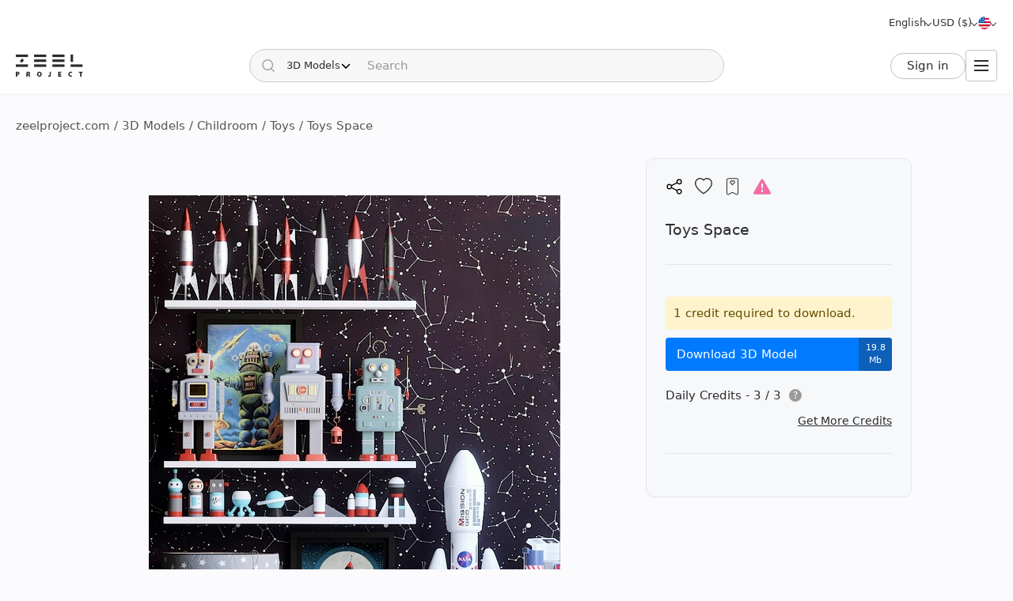

--- FILE ---
content_type: text/html; charset=utf-8
request_url: https://zeelproject.com/11045-toys-space.html
body_size: 10787
content:
<!DOCTYPE html>
<html class="desktop" lang="en">
    <head>
        <meta charset="utf-8">
<title>Toys Space - Download the 3D Model (11045) | zeelproject.com</title>
<meta name="description" content="Download the 3D Model of the Toys Space at Zeel Project. This 3D Model makes it easy to visualize your space. Download it now and elevate your design. (11045)">
<meta name="keywords" content="Download, 3D, Model, Toys, Space">
<meta property="og:site_name" content="Download 3D Models, 3D Scenes, and Textures - For Professional Designers">
<meta property="og:type" content="article">
<meta property="og:title" content="Toys Space - Download the 3D Model (11045) | zeelproject.com">
<meta property="og:description" content="Download the 3D Model of the Toys Space at Zeel Project. This 3D Model makes it easy to visualize your space. Download it now and elevate your design. (11045)">
<meta property="og:url" content="https://zeelproject.com/11045-toys-space.html">
<meta property="og:image" content="https://zeelproject.com/uploads/posts/2020-11-07/1604738431_2.jpg">

<link rel="canonical" href="https://zeelproject.com/11045-toys-space.html">
<link rel="alternate" hreflang="x-default" href="https://zeelproject.com/11045-toys-space.html">
<link rel="alternate" hreflang="en" href="https://zeelproject.com/11045-toys-space.html">
<link rel="alternate" hreflang="ru" href="https://zeelproject.com/ru/11045-toys-space.html">
<link rel="alternate" hreflang="hy" href="https://zeelproject.com/hy/11045-toys-space.html">
<link rel="alternate" hreflang="fr" href="https://zeelproject.com/fr/11045-toys-space.html">
<link rel="alternate" hreflang="de" href="https://zeelproject.com/de/11045-toys-space.html">
<link rel="alternate" hreflang="it" href="https://zeelproject.com/it/11045-toys-space.html">
<link rel="alternate" hreflang="es" href="https://zeelproject.com/es/11045-toys-space.html">
<link rel="alternate" hreflang="zh" href="https://zeelproject.com/zh/11045-toys-space.html">

<script src="/engine/classes/min/index.php?g=general3&amp;v=fe07d"></script>
<script src="/engine/classes/min/index.php?f=engine/classes/js/jqueryui3.js,engine/classes/js/dle_js.js,engine/classes/js/lazyload.js&amp;v=fe07d32" defer></script>
        <meta name="HandheldFriendly" content="true">
        <meta name="format-detection" content="telephone=no">
        <meta name="viewport" content="width=device-width, initial-scale=1.0 maximum-scale=1.0">
        <meta name="mobile-web-app-capable" content="yes">
        <meta name="apple-mobile-web-app-status-bar-style" content="default">
        <meta name="apple-mobile-web-app-title" content="ZEEL PROJECT">
        <meta name="p:domain_verify" content="b520bc36e3ccc2fcf4f9f4ab976d6815"/>

        <link rel="shortcut icon" href="/templates/zeelproject/images/favicon.svg">
        <link rel="alternate icon" href="/templates/zeelproject/images/favicon.png">
        <link rel="mask-icon" href="/templates/zeelproject/images/favicon.svg">

        <link rel="apple-touch-icon" href="/templates/zeelproject/images/touch-icon/touch-icon-iphone.png">
        <link rel="apple-touch-icon" sizes="76x76" href="/templates/zeelproject/images/touch-icon/touch-icon-ipad.png">
        <link rel="apple-touch-icon" sizes="120x120" href="/templates/zeelproject/images/touch-icon/touch-icon-iphone-retina.png">
        <link rel="apple-touch-icon" sizes="152x152" href="/templates/zeelproject/images/touch-icon/touch-icon-ipad-retina.png">

        <link href="/templates/zeelproject/css/engine.css?v=0C346" type="text/css" rel="stylesheet">
        <link href="/templates/zeelproject/css/styles.css?v=0C346" type="text/css" rel="stylesheet">
        <link href="/templates/zeelproject/css/messages.css?v=0C346" type="text/css" rel="stylesheet">
        <link href="/templates/zeelproject/css/mood-board.css?v=0C346" type="text/css" rel="stylesheet">
        
        
        
        
        
        
        
        
        
        
        
        
        
        
        
        
        
        
        <link href="/templates/zeelproject/css/works.css?v=0C346" type="text/css" rel="stylesheet">
        
        
        
        <link href="/templates/zeelproject/css/fullstory.css?v=0C346" type="text/css" rel="stylesheet">
        
        
        
        
        <link href="/templates/zeelproject/css/simple-lightbox.min.css?v=0C346" type="text/css" rel="stylesheet">
        <link href="/templates/zeelproject/css/media.css?v=0C346" type="text/css" rel="stylesheet">
        <link rel="stylesheet" href="https://cdnjs.cloudflare.com/ajax/libs/fancybox/3.5.7/jquery.fancybox.min.css">


        
        <!-- Global site tag (gtag.js) - Google Analytics -->
        <script async src="https://www.googletagmanager.com/gtag/js?id=G-VL7PBKSESE"></script>
        <script>
            window.dataLayer = window.dataLayer || [];
            function gtag(){dataLayer.push(arguments);}
            gtag('js', new Date());
            gtag('config', 'G-VL7PBKSESE');
        </script>
        
    </head>
    <body >

        <div class="page" id="showfull">

            <header id="header">
                <div class="zeel main_header_top">
                    <div class="languages">
                        <span class="curentlang" data-toggle="dropdown"><span>English</span></span>
                        <div class="otherlangs"><a class="active" onclick="changeLanguage('en', '/11045-toys-space.html', 'English'); return false;" href="/11045-toys-space.html" aria-label="English">English</a><a class="" onclick="changeLanguage('ru', '/ru/11045-toys-space.html', 'Русский'); return false;" href="/ru/11045-toys-space.html" aria-label="Русский">Русский</a><a class="" onclick="changeLanguage('hy', '/hy/11045-toys-space.html', 'Հայերեն'); return false;" href="/hy/11045-toys-space.html" aria-label="Հայերեն">Հայերեն</a><a class="" onclick="changeLanguage('fr', '/fr/11045-toys-space.html', 'Français'); return false;" href="/fr/11045-toys-space.html" aria-label="Français">Français</a><a class="" onclick="changeLanguage('de', '/de/11045-toys-space.html', 'Deutsch'); return false;" href="/de/11045-toys-space.html" aria-label="Deutsch">Deutsch</a><a class="" onclick="changeLanguage('it', '/it/11045-toys-space.html', 'Italiano'); return false;" href="/it/11045-toys-space.html" aria-label="Italiano">Italiano</a><a class="" onclick="changeLanguage('es', '/es/11045-toys-space.html', 'Español'); return false;" href="/es/11045-toys-space.html" aria-label="Español">Español</a><a class="" onclick="changeLanguage('zh', '/zh/11045-toys-space.html', '中文'); return false;" href="/zh/11045-toys-space.html" aria-label="中文">中文</a></div>
                    </div>

                    <div class="currencies">
                        <span class="curentcurrency" data-toggle="dropdown"><span>USD ($)</span></span>
                        <div class="othercurrencies"><span onclick="changeCurrency('USD', 'USD ($)'); return false;" aria-label="USD ($)">Dollar $</span><span onclick="changeCurrency('EUR', 'EUR (€)'); return false;" aria-label="EUR (€)">Euro €</span><span onclick="changeCurrency('GBP', 'GBP (£)'); return false;" aria-label="GBP (£)">Pound £</span><span onclick="changeCurrency('INR', 'INR (₹)'); return false;" aria-label="INR (₹)">Rupee ₹</span><span onclick="changeCurrency('RUB', 'RUB (₽)'); return false;" aria-label="RUB (₽)">Ruble ₽</span></div>
                    </div>

                    <div class="countries">
                        <span class="curentcountry" data-toggle="dropdown" onclick="changeCountry('openpopup'); return false;">
                            <img src="/uploads/flags/us.svg" alt="United States of America" title="United States of America">
                        </span>
                    </div>
                </div>
                
                <div class="zeel main_header">
                    
                    <a class="logo" href="/">
                        <img src="/templates/zeelproject/images/logo/logo.svg?v=3" alt="Zeel Project" title="Zeel Project">
                    </a>
                    
                    <form class="zeel_search" method="get" action="/">
                        <div class="in">
                            <input type="hidden" name="do" value="search">
                            <button class="search_button" type="submit"><img height="16" width="16" src="/templates/zeelproject/images/icons/search-black.svg?v=1" alt="Search"></button>
                            <input type="hidden" value="1" name="search_type">
                            <div class="dropdown search_select">
                                <div class="search_type" data-toggle="dropdown">
                                    <span class="search_selected_item" data-value="1">3D Models</span>
                                    <div class="search_items_arrow search-rotate"></div>
                                </div>
                                <div class="search_items_menu">
                                    <span class="search_opt" onclick="$('input[name=search_type]').val(1); $('.zeel_search').submit(); return false;">3D Models</span>
                                    <span class="search_opt" onclick="$('input[name=search_type]').val(2); $('.zeel_search').submit(); return false;">3D Scenes</span>
                                    <span class="search_opt" onclick="$('input[name=search_type]').val(3); $('.zeel_search').submit(); return false;">Textures</span>
                                </div>
                            </div>
                            <input class="search_input" value="" name="story" type="text" aria-label="Search" placeholder="Search">
                        </div>
                    </form>
                    
                    <div id="login">
                        


<a class="sign_in" href="https://accounts.zeelproject.com/?do=authorization&followup=https%3A%2F%2Fzeelproject.com%2F11045-toys-space.html&fromip=My4xNDIuNTQuNjc=">Sign in</a>



                        <input type="hidden" value="" id="user-collections" name="user-collections">
                    </div>

                    <span class="toggle_menu"><i class="to_1"></i><i class="to_2"></i><i class="to_3"></i></span>
                </div>
                
                <div class="zeel menu">
                    <div class="toggle_menu_close"></div>
                    <ul class="reset">
                        <li class="drop_menu models">
                            <a class="models active" href="/3d-models/"><span>3D Models</span></a>
                            <ul class="reset cats">
                                <li class="mname">3D Models</li>
                                <li><a href="/3d-models/furniture/">Furniture</a>
	<ul class="reset cats"><li class="mname">Furniture</li><li><a href="/3d-models/furniture/wardrobe-and-display-cabinets/">Cabinets</a>
	
	</li><li><a href="/3d-models/furniture/sofa/">Sofas</a>
	
	</li><li><a href="/3d-models/furniture/table/">Tables</a>
	
	</li><li><a href="/3d-models/furniture/chair/">Chairs</a>
	
	</li><li><a href="/3d-models/furniture/bar-stool/">Bar stools</a>
	
	</li><li><a href="/3d-models/furniture/bed/">Beds</a>
	
	</li><li><a href="/3d-models/furniture/desks/">Desks</a>
	
	</li><li><a href="/3d-models/furniture/office-furniture/">Office furniture</a>
	
	</li><li><a href="/3d-models/furniture/arm-chair/">Armchairs</a>
	
	</li><li><a href="/3d-models/furniture/other-soft-seating/">Other seating</a>
	
	</li><li><a href="/3d-models/furniture/table-and-chair/">Table + Chair</a>
	
	</li><li><a href="/3d-models/furniture/shelves/">Shelves</a>
	
	</li><li><a href="/3d-models/furniture/sideboard-and-chest-of-drawer/">Sideboard &amp; Chest of Drawer</a>
	
	</li><li><a href="/3d-models/furniture/other/">Other</a>
	
	</li></ul>
	</li><li><a href="/3d-models/decoration/">Decoration</a>
	<ul class="reset cats"><li class="mname">Decoration</li><li><a href="/3d-models/decoration/decorative-plaster/">Decorative plaster</a>
	
	</li><li><a href="/3d-models/decoration/skirting-board/">Skirting Board</a>
	
	</li><li><a href="/3d-models/decoration/3d-panel/">3D panel</a>
	
	</li><li><a href="/3d-models/decoration/bas-relief/">Bas-relief</a>
	
	</li><li><a href="/3d-models/decoration/plant/">Plants</a>
	
	</li><li><a href="/3d-models/decoration/curtain/">Curtain</a>
	
	</li><li><a href="/3d-models/decoration/mirror/">Mirror</a>
	
	</li><li><a href="/3d-models/decoration/pictures/">Pictures</a>
	
	</li><li><a href="/3d-models/decoration/vase/">Vases</a>
	
	</li><li><a href="/3d-models/decoration/books/">Books</a>
	
	</li><li><a href="/3d-models/decoration/pillows/">Pillows</a>
	
	</li><li><a href="/3d-models/decoration/carpets/">Carpets</a>
	
	</li><li><a href="/3d-models/decoration/decorative-set/">Decorative set</a>
	
	</li><li><a href="/3d-models/decoration/sculpture/">Sculptures</a>
	
	</li><li><a href="/3d-models/decoration/clothes-and-shoes/">Clothes and Shoes</a>
	
	</li><li><a href="/3d-models/decoration/other-decorative-objects/">Other decorative objects</a>
	
	</li></ul>
	</li><li><a href="/3d-models/child-room/">Childroom</a>
	<ul class="reset cats"><li class="mname">Childroom</li><li><a href="/3d-models/child-room/full-furniture-set/">Full furniture set</a>
	
	</li><li><a href="/3d-models/child-room/childrens-beds/">Beds</a>
	
	</li><li><a href="/3d-models/child-room/sofas/">Sofas</a>
	
	</li><li><a href="/3d-models/child-room/childrens-table-and-chairs/">Table + Chair</a>
	
	</li><li><a href="/3d-models/child-room/childrens-wardrobes/">Wardrobe</a>
	
	</li><li><a href="/3d-models/child-room/toy/">Toys</a>
	
	</li><li><a href="/3d-models/child-room/other-items/">Other Items</a>
	
	</li></ul>
	</li><li><a href="/3d-models/technology/">Technology</a>
	<ul class="reset cats"><li class="mname">Technology</li><li><a href="/3d-models/technology/pc-and-other-electrics/">PC &amp; other electronics</a>
	
	</li><li><a href="/3d-models/technology/household-appliance/">Household appliance</a>
	
	</li><li><a href="/3d-models/technology/tv/">TV</a>
	
	</li><li><a href="/3d-models/technology/phones/">Phones</a>
	
	</li><li><a href="/3d-models/technology/audio-tech/">Audio tech</a>
	
	</li><li><a href="/3d-models/technology/sockets-switches-plugs/">Sockets, Switches, Plugs</a>
	
	</li><li><a href="/3d-models/technology/miscellaneous/">Miscellaneous</a>
	
	</li></ul>
	</li><li><a href="/3d-models/bathroom/">Bathroom</a>
	<ul class="reset cats"><li class="mname">Bathroom</li><li><a href="/3d-models/bathroom/wash-basin/">Washbasins</a>
	
	</li><li><a href="/3d-models/bathroom/toilet-and-bidet/">Toilet and Bidet</a>
	
	</li><li><a href="/3d-models/bathroom/bathtub/">Bathtub</a>
	
	</li><li><a href="/3d-models/bathroom/shower/">Shower cabin</a>
	
	</li><li><a href="/3d-models/bathroom/bathroom-furniture/">Bathroom furniture</a>
	
	</li><li><a href="/3d-models/bathroom/faucet/">Bathroom faucet</a>
	
	</li><li><a href="/3d-models/bathroom/towel-rail/">Towel rail</a>
	
	</li><li><a href="/3d-models/bathroom/bathroom-accessories/">Bathroom accessories</a>
	
	</li></ul>
	</li><li><a href="/3d-models/lighting/">Lighting</a>
	<ul class="reset cats"><li class="mname">Lighting</li><li><a href="/3d-models/lighting/ceiling-light/">Ceiling lamp</a>
	
	</li><li><a href="/3d-models/lighting/wall-light/">Wall light</a>
	
	</li><li><a href="/3d-models/lighting/floor-lamp/">Floor lamp</a>
	
	</li><li><a href="/3d-models/lighting/table-lamp/">Table lamp</a>
	
	</li><li><a href="/3d-models/lighting/spot-light/">Spot light</a>
	
	</li><li><a href="/3d-models/lighting/technical-lighting/">Technical lighting</a>
	
	</li></ul>
	</li><li><a href="/3d-models/kitchen/">Kitchen</a>
	<ul class="reset cats"><li class="mname">Kitchen</li><li><a href="/3d-models/kitchen/kitchen-room/">Kitchen</a>
	
	</li><li><a href="/3d-models/kitchen/tableware/">Tableware</a>
	
	</li><li><a href="/3d-models/kitchen/kitchen-appliance/">Kitchen appliance</a>
	
	</li><li><a href="/3d-models/kitchen/sink/">Sink</a>
	
	</li><li><a href="/3d-models/kitchen/fauset/">Kitchen faucet</a>
	
	</li><li><a href="/3d-models/kitchen/food-and-drinks/">Food and drinks</a>
	
	</li><li><a href="/3d-models/kitchen/other-kitchen-accessories/">Other kitchen accessories</a>
	
	</li></ul>
	</li><li><a href="/3d-models/other-models/">Other Models</a>
	<ul class="reset cats"><li class="mname">Other Models</li><li><a href="/3d-models/other-models/windows/">Windows</a>
	
	</li><li><a href="/3d-models/other-models/doors/">Doors</a>
	
	</li><li><a href="/3d-models/other-models/door-and-other-handles/">Handles (Door and Other)</a>
	
	</li><li><a href="/3d-models/other-models/fireplace/">Fireplace</a>
	
	</li><li><a href="/3d-models/other-models/radiator/">Radiator</a>
	
	</li><li><a href="/3d-models/other-models/shop/">Shop</a>
	
	</li><li><a href="/3d-models/other-models/transport/">Transport</a>
	
	</li><li><a href="/3d-models/other-models/sports/">Sports</a>
	
	</li><li><a href="/3d-models/other-models/staircase/">Staircase</a>
	
	</li><li><a href="/3d-models/other-models/musical-instrument/">Musical Instrument</a>
	
	</li><li><a href="/3d-models/other-models/beauty-salon/">Beauty Salon</a>
	
	</li><li><a href="/3d-models/other-models/weaponry/">Weaponry</a>
	
	</li><li><a href="/3d-models/other-models/restaurant/">Restaurant</a>
	
	</li><li><a href="/3d-models/other-models/creature/">Creature</a>
	
	</li><li><a href="/3d-models/other-models/billiards/">Billiards</a>
	
	</li><li><a href="/3d-models/other-models/miscellaneou/">Miscellaneous</a>
	
	</li></ul>
	</li><li><a href="/3d-models/exterior-models/">Exterior</a>
	<ul class="reset cats"><li class="mname">Exterior</li><li><a href="/3d-models/exterior-models/outdoor-furniture/">Outdoor furniture</a>
	
	</li><li><a href="/3d-models/exterior-models/street-lighting/">Street lighting</a>
	
	</li><li><a href="/3d-models/exterior-models/exterior-miscellaneous/">Miscellaneous</a>
	
	</li></ul>
	</li>
                            </ul>
                        </li>
                        <li class="drop_menu scenas">
                            <a class="models " href="/scenes/"><span>3D Scenes</span></a>
                            <ul class="reset cats">
                                <li class="mname">3D Scenes</li>
                                <li><a href="/scenes/interior/">Interior</a>
	<ul class="reset cats"><li class="mname">Interior</li><li><a href="/scenes/interior/residential-spaces/">Residential Spaces</a>
	
	</li><li><a href="/scenes/interior/office-spaces/">Office Spaces</a>
	
	</li><li><a href="/scenes/interior/commercial-spaces/">Commercial Spaces</a>
	
	</li></ul>
	</li><li><a href="/scenes/exterior/">Exterior</a>
	<ul class="reset cats"><li class="mname">Exterior</li><li><a href="/scenes/exterior/private-houses/">Private Houses</a>
	
	</li><li><a href="/scenes/exterior/commercial-buildings/">Commercial Buildings</a>
	
	</li><li><a href="/scenes/exterior/architectural-structures/">Architectural Structures</a>
	
	</li></ul>
	</li>
                            </ul>
                        </li>
                        <li><a class="brands " href="/sets/"><span>3D Sets</span></a></li>
                        <li class="drop_menu textures">
                            <a class="textures " href="/textures/"><span>Textures</span></a>
                            <ul class="reset cats">
                                <li class="mname">Textures</li>
                                <li>
                                    <a href="/textures/">Textures</a>
                                    <ul class="reset cats">
                                        <li><a href="/textures/brick/">Brick</a>
	
	</li><li><a href="/textures/fabric/">Fabric</a>
	
	</li><li><a href="/textures/floor-coverings/">Floor Coverings</a>
	
	</li><li><a href="/textures/leather/">Leather</a>
	
	</li><li><a href="/textures/metal/">Metal</a>
	
	</li><li><a href="/textures/other-textures/">Miscellaneous</a>
	
	</li><li><a href="/textures/natural-materials/">Natural Materials</a>
	
	</li><li><a href="/textures/stone/">Stone</a>
	
	</li><li><a href="/textures/tile/">Tile</a>
	
	</li><li><a href="/textures/wall-covering/">Wall Covering</a>
	
	</li>
                                    </ul>
                                </li>
                            </ul>
                        </li>
                        <li><a class="brands " href="/brands/"><span>Brands</span></a></li>
                        <li><a class="artists " href="/artists/"><span>Artists</span></a></li>
                        <li><a class="people " href="/users/"><span>People</span></a></li>
                        <li><a class="works " href="/works/"><span>Works</span></a></li>
                        <li><a class="pricing " href="/pricing/tariff-plans/"><span>Pricing</span></a></li>
                    </ul>
                </div>
                
                <div class="toggle_menu_backdrop"></div>
            </header>
            <div class="header_menu_overlay"></div>

            

            
            <div id="content" class="">

                
                    <div class="zeel"><div class="speedbar"><div class="over"><span itemscope itemtype="https://schema.org/BreadcrumbList"><span itemprop="itemListElement" itemscope itemtype="https://schema.org/ListItem"><meta itemprop="position" content="1"><a href="https://zeelproject.com/" itemprop="item"><span itemprop="name">zeelproject.com</span></a></span> / <span itemprop="itemListElement" itemscope itemtype="https://schema.org/ListItem"><meta itemprop="position" content="2"><a href="https://zeelproject.com/3d-models/" itemprop="item"><span itemprop="name">3D Models</span></a></span> / <span itemprop="itemListElement" itemscope itemtype="https://schema.org/ListItem"><meta itemprop="position" content="3"><a href="https://zeelproject.com/3d-models/child-room/" itemprop="item"><span itemprop="name">Childroom</span></a></span> / <span itemprop="itemListElement" itemscope itemtype="https://schema.org/ListItem"><meta itemprop="position" content="4"><a href="https://zeelproject.com/3d-models/child-room/toy/" itemprop="item"><span itemprop="name">Toys</span></a></span> / Toys Space</span></div></div></div>
                
                
                

                

                
                

                

                

                

                
                <div class="zeel">
                    
                    <div id='zeel-content'><article class="productpage" id="short-11045" itemscope itemtype="http://schema.org/Article">
    <div class="product-container midside clrfix">

        <div class="leftside">
            
                        <div id="slide-block">
                
                <ul id="slider" class="slides reset">
                    <li class="slide_1 active"><img class="image_11045_1 coll_11045" src="/uploads/posts/2020-11-07/1604738431_2.jpg" alt="Toys 1"></li>
                </ul>
                
            </div>
            

            <script>
                function slideShow(id) {
                    $('.slides li').removeAttr("style");
                    $('.slides li.slide_'+id).addClass('active').siblings().removeClass('active');

                    var block_width = $("#slide-pagination").width();
                    var elem_width = $("#slide-pagination .slides > li").width();
                    var slides_width = $("#slide-pagination .slides > li").length * elem_width;
                    if ( slides_width > block_width ) {
                        var leftpx = id * elem_width - (block_width / 2 + elem_width / 2);
                        if ( leftpx > slides_width - block_width ) {
                            leftpx = slides_width - block_width;
                        }
                        if ( id * elem_width > block_width / 2 ) {
                            $('#slide-pagination .slides').animate({'left': '-'+leftpx+'px'}, 200);
                        } else {
                            $('#slide-pagination .slides').animate({'left':'0'}, 200);
                        }
                    }
                }

                function slideNextPrev(side) {
                    var activeli = $('#slider > li.active');
                    var nextli = activeli.next('li').length ? activeli.next('li') : $('#slider > li:first-child');
                    var prevli = activeli.prev('li').length ? activeli.prev('li') : $('#slider > li:last-child');
                    $('.slides li').removeAttr("style");
                    if ( side == 'next' ) {
                        activeli.animate({'left': '-100%'}, 200);
                        nextli.css({ 'left': '100%' }).animate({'left': '0'}, 200);
                        if ( activeli.next('li').length ) {
                            slideShow(nextli.index()+1);
                        } else {
                            slideShow(1);
                        }
                    } else if ( side == 'prev' ) {
                        activeli.animate({'left': '100%'}, 200);
                        prevli.css({ 'left': '-100%' }).animate({'left': '0'}, 200);

                        if ( activeli.prev('li').length ) {
                            slideShow(prevli.index()+1);
                        } else {
                            slideShow($('.slides > li:last-child').index()+1);
                        }
                    }
                }
            </script>
        </div>
        
        <div class="rightside rightside-new">
            <div class="product_info">
                
                <div class="info_header not_brand">
                    
                    <div class="buttons">
                        
                            <span onclick="socialShare('https://zeelproject.com/11045-toys-space.html', 'Toys Space'); return false;"><img src="/templates/zeelproject/images/icons/share.svg" alt="Share" title="Share"></span>
                        
                        
                            <a href="https://accounts.zeelproject.com/?do=authorization&followup=https%3A%2F%2Fzeelproject.com%2F11045-toys-space.html"><img src="/templates/zeelproject/images/icons/heart.svg?v=1" title="Like" alt="Like"></a>
                            <a href="https://accounts.zeelproject.com/?do=authorization&followup=https%3A%2F%2Fzeelproject.com%2F11045-toys-space.html"><img src="/templates/zeelproject/images/icons/bookmark-heart.svg" alt="Add to collection" title="Add to collection"></a>
                            <a href="https://accounts.zeelproject.com/?do=authorization&followup=https%3A%2F%2Fzeelproject.com%2F11045-toys-space.html"><img src="/templates/zeelproject/images/icons/triangle.svg" alt="Complain" title="Complain"></a>
                        
                    </div>
                </div>
                
                <div class="info_names">
                    
                    <h1 class="h3 model_title">Toys Space</h1>
                </div>
                
                
                
                
			<div class="down_container">
				<div class="down_status status_yellow">1 credit required to download.</div>
				<div class="down_bottons"><a class="down_btn button_blue" href="https://accounts.zeelproject.com/?do=authorization&followup=https://zeelproject.com/11045-toys-space.html"><span class="dttl">Download 3D Model</span><span class="dsize">19.8 Mb</span></a></div>
				<div class="available_credits"><div class="av_ttl"><span class="av_lim">Daily Credits - 3 / 3</span><span class="info"><span class="qs" data-toggle="dropdown">?</span><span class="txt">You Have 3 Free Credits Available Every Day!</span></span></div></div>
				<div class="manage_credits"><a href="https://zeelproject.com/pricing/tariff-plans/">Get More Credits</a></div>
				
				
				
			</div>
		
                
                <script>
                    function StartDownload(file_id, download_hash) {
                        var download_link = '/index.php?do=download&id=' + file_id + '&hash=' + download_hash;
                        var content_text = '<div id="descr_btn_body"><p class="descr">You are about to download this file. Do you want to continue?</p><div class="btns"><a href="' + download_link + '" class="pbtn download green_bg close_popup" onclick="ShowLoading(\'\');HideLoading(\'\');">Download</a><span class="pbtn cancel red_bg close_popup">Cancel</span></div></div>';
                        ZEELalert(content_text, 'Confirm File Download', 'descr_btn_popup', 'popup_width' );
                    }
                </script>
                
                
                <div class="purchase_request">
                    
                    
                    
                </div>
                
                
                
                
            </div>
            
        </div>



        <div class="full_description">
            <h2 class="model_descr_title">3D Model - Toys Space</h2>

            <div class="model_options">
                <div class="option">
                    <div class="option_bold">Category</div>
                    <div class="option_name"><a href="https://zeelproject.com/3d-models/child-room/toy/">Toys</a></div>
                </div>
                
                
                    <div class="option">
                        <div class="option_bold">Style</div>
                        <div class="option_name"><a href="/3d-models/filter/category/modern/0/color/material/">Modern</a></div>
                    </div>
                
                
                    <div class="option">
                        <div class="option_bold">Color</div>
                        <div class="option_name">
                            <div class="color_list">
                                <a class="color color_1" href="/3d-models/filter/category/style/0/1/material/" aria-label="Color 1"></a><a class="color color_7" href="/3d-models/filter/category/style/0/7/material/" aria-label="Color 7"></a>
                            </div>
                        </div>
                    </div>
                
            </div>

            <p class="full_story">3D model of Toys Space for decorative use</p>
            
        </div>

    </div>

    <meta itemprop="author" content="karina.atoyan">
</article>



<div class="relateds">
    
    
    
    <h2 class="center">You might also like</h2>
    <div class="flex-content">
        <div>
            <article class="short ajaxload" id="short-53277">
    <div class="in hoverchange">
        
        <a href ="https://zeelproject.com/53277-christmas-decorations.html">
            <div class="credit_info">
                
                <div class="item down_credit" title="Number of credits required for download.">1 Credit</div>
                
            </div>
            <div class="image_block">
                <img class="shortimg first coll_53277 image_53277 blurry-load" src="/templates/zeelproject/images/icons/1x.png" data-original="/uploads/posts/2024-12-23/1734933167_360_1.png" alt="Christmas Decorations"><img class="shortimg second image_53277 blurry-load" src="/templates/zeelproject/images/icons/1x.png" data-original="/uploads/posts/2024-12-20/1734704167_360.png" alt="Christmas Decorations">
            </div>
            <p class="p_title">Christmas Decorations</p>
            <div class="layer-block"></div>
        </a>
        
        

        <div class="info_block">
            <div class="info_stats">
                <div class="stats">
                    <span class="views">3659</span>
                    <span class="downloads">396</span>
                </div>
                <div class="date">20.12.2024</div>
            </div>

            <div class="info_foot">
                <div class="brand_name">
                    <a href="https://zeelproject.com/artists/ananyanartur/">Arthur Ananyan</a>
                </div>
                <div class="func">
                    
                    
                    <a class="icon" href="https://accounts.zeelproject.com/?do=authorization&followup=https%3A%2F%2Fzeelproject.com%2F"><img src="/templates/zeelproject/images/icons/heart.svg?v=2" title="Like" alt="Like"></a>
                    <a class="icon" href="https://accounts.zeelproject.com/?do=authorization&followup=https%3A%2F%2Fzeelproject.com%2F"><img src="/templates/zeelproject/images/icons/bookmark.svg?v=2" alt="Add to collection" title="Add to collection"></a>
                    
                </div>
            </div>
        </div>
    </div>
</article><article class="short ajaxload" id="short-37486">
    <div class="in hoverchange">
        
        <a href ="https://zeelproject.com/37486-toy-puppy.html">
            <div class="credit_info">
                
                <div class="item down_credit" title="Number of credits required for download.">1 Credit</div>
                
            </div>
            <div class="image_block">
                <img class="shortimg first coll_37486 image_37486 blurry-load" src="/templates/zeelproject/images/icons/1x.png" data-original="/uploads/posts/2023-04-19/1681894826_360.png" alt="Toy Puppy"><img class="shortimg second image_37486 blurry-load" src="/templates/zeelproject/images/icons/1x.png" data-original="/uploads/posts/2023-04-19/1681894775_visual-360.jpg" alt="Toy Puppy">
            </div>
            <p class="p_title">Toy Puppy</p>
            <div class="layer-block"></div>
        </a>
        
        

        <div class="info_block">
            <div class="info_stats">
                <div class="stats">
                    <span class="views">6186</span>
                    <span class="downloads">824</span>
                </div>
                <div class="date">19.04.2023</div>
            </div>

            <div class="info_foot">
                <div class="brand_name">
                    <a href="https://zeelproject.com/brands/magisdesign/">Magis</a><span class="logo"><span class="in"><img src="/uploads/brands/magisdesign/magisdesign.svg" alt="Magis"></span></span>
                </div>
                <div class="func">
                    
                    
                    <a class="icon" href="https://accounts.zeelproject.com/?do=authorization&followup=https%3A%2F%2Fzeelproject.com%2F"><img src="/templates/zeelproject/images/icons/heart.svg?v=2" title="Like" alt="Like"></a>
                    <a class="icon" href="https://accounts.zeelproject.com/?do=authorization&followup=https%3A%2F%2Fzeelproject.com%2F"><img src="/templates/zeelproject/images/icons/bookmark.svg?v=2" alt="Add to collection" title="Add to collection"></a>
                    
                </div>
            </div>
        </div>
    </div>
</article><article class="short ajaxload" id="short-32586">
    <div class="in ">
        
        <a href ="https://zeelproject.com/32586-skeleton-storage-head-by-lego.html">
            <div class="credit_info">
                
                <div class="item down_credit" title="Number of credits required for download.">1 Credit</div>
                
            </div>
            <div class="image_block">
                <img class="shortimg first coll_32586 image_32586 blurry-load" src="/templates/zeelproject/images/icons/1x.png" data-original="/uploads/posts/2022-10-26/1666772680_360.png" alt="Skeleton storage head by Lego"><img class="shortimg second image_32586 blurry-load" src="/templates/zeelproject/images/icons/1x.png" data-original="/uploads/posts/2022-10-26/1666772680_360.png" alt="Skeleton storage head by Lego">
            </div>
            <p class="p_title">Skeleton storage head by Lego</p>
            <div class="layer-block"></div>
        </a>
        
        

        <div class="info_block">
            <div class="info_stats">
                <div class="stats">
                    <span class="views">4176</span>
                    <span class="downloads">163</span>
                </div>
                <div class="date">25.10.2022</div>
            </div>

            <div class="info_foot">
                <div class="brand_name">
                    
                </div>
                <div class="func">
                    
                    
                    <a class="icon" href="https://accounts.zeelproject.com/?do=authorization&followup=https%3A%2F%2Fzeelproject.com%2F"><img src="/templates/zeelproject/images/icons/heart.svg?v=2" title="Like" alt="Like"></a>
                    <a class="icon" href="https://accounts.zeelproject.com/?do=authorization&followup=https%3A%2F%2Fzeelproject.com%2F"><img src="/templates/zeelproject/images/icons/bookmark.svg?v=2" alt="Add to collection" title="Add to collection"></a>
                    
                </div>
            </div>
        </div>
    </div>
</article><article class="short ajaxload" id="short-25058">
    <div class="in ">
        
        <a href ="https://zeelproject.com/25058-kids-tent-02.html">
            <div class="credit_info">
                
                <div class="item down_credit" title="Number of credits required for download.">1 Credit</div>
                
            </div>
            <div class="image_block">
                <img class="shortimg first coll_25058 image_25058 blurry-load" src="/templates/zeelproject/images/icons/1x.png" data-original="/uploads/posts/2021-07-30/1627633063_1.png" alt="Kids tent 02"><img class="shortimg second image_25058 blurry-load" src="/templates/zeelproject/images/icons/1x.png" data-original="/uploads/posts/2021-07-30/1627633063_1.png" alt="Kids tent 02">
            </div>
            <p class="p_title">Kids tent 02</p>
            <div class="layer-block"></div>
        </a>
        
        

        <div class="info_block">
            <div class="info_stats">
                <div class="stats">
                    <span class="views">14895</span>
                    <span class="downloads">1873</span>
                </div>
                <div class="date">30.07.2021</div>
            </div>

            <div class="info_foot">
                <div class="brand_name">
                    
                </div>
                <div class="func">
                    
                    
                    <a class="icon" href="https://accounts.zeelproject.com/?do=authorization&followup=https%3A%2F%2Fzeelproject.com%2F"><img src="/templates/zeelproject/images/icons/heart.svg?v=2" title="Like" alt="Like"></a>
                    <a class="icon" href="https://accounts.zeelproject.com/?do=authorization&followup=https%3A%2F%2Fzeelproject.com%2F"><img src="/templates/zeelproject/images/icons/bookmark.svg?v=2" alt="Add to collection" title="Add to collection"></a>
                    
                </div>
            </div>
        </div>
    </div>
</article><article class="short ajaxload" id="short-19081">
    <div class="in ">
        
        <a href ="https://zeelproject.com/19081-house-castle.html">
            <div class="credit_info">
                
                <div class="item down_credit" title="Number of credits required for download.">1 Credit</div>
                
            </div>
            <div class="image_block">
                <img class="shortimg first coll_19081 image_19081 blurry-load" src="/templates/zeelproject/images/icons/1x.png" data-original="/uploads/posts/2021-03-09/1615291410_1.jpg" alt="House castle"><img class="shortimg second image_19081 blurry-load" src="/templates/zeelproject/images/icons/1x.png" data-original="/uploads/posts/2021-03-09/1615291410_1.jpg" alt="House castle">
            </div>
            <p class="p_title">House castle</p>
            <div class="layer-block"></div>
        </a>
        
        

        <div class="info_block">
            <div class="info_stats">
                <div class="stats">
                    <span class="views">4179</span>
                    <span class="downloads">206</span>
                </div>
                <div class="date">09.03.2021</div>
            </div>

            <div class="info_foot">
                <div class="brand_name">
                    
                </div>
                <div class="func">
                    
                    
                    <a class="icon" href="https://accounts.zeelproject.com/?do=authorization&followup=https%3A%2F%2Fzeelproject.com%2F"><img src="/templates/zeelproject/images/icons/heart.svg?v=2" title="Like" alt="Like"></a>
                    <a class="icon" href="https://accounts.zeelproject.com/?do=authorization&followup=https%3A%2F%2Fzeelproject.com%2F"><img src="/templates/zeelproject/images/icons/bookmark.svg?v=2" alt="Add to collection" title="Add to collection"></a>
                    
                </div>
            </div>
        </div>
    </div>
</article><article class="short ajaxload" id="short-16815">
    <div class="in ">
        
        <a href ="https://zeelproject.com/16815-pillows-toys.html">
            <div class="credit_info">
                
                <div class="item down_credit" title="Number of credits required for download.">1 Credit</div>
                
            </div>
            <div class="image_block">
                <img class="shortimg first coll_16815 image_16815 blurry-load" src="/templates/zeelproject/images/icons/1x.png" data-original="/uploads/posts/2021-01-29/1611909281_1.jpg" alt="Pillows toys"><img class="shortimg second image_16815 blurry-load" src="/templates/zeelproject/images/icons/1x.png" data-original="/uploads/posts/2021-01-29/1611909281_1.jpg" alt="Pillows toys">
            </div>
            <p class="p_title">Pillows toys</p>
            <div class="layer-block"></div>
        </a>
        
        

        <div class="info_block">
            <div class="info_stats">
                <div class="stats">
                    <span class="views">10573</span>
                    <span class="downloads">1869</span>
                </div>
                <div class="date">29.01.2021</div>
            </div>

            <div class="info_foot">
                <div class="brand_name">
                    
                </div>
                <div class="func">
                    
                    
                    <a class="icon" href="https://accounts.zeelproject.com/?do=authorization&followup=https%3A%2F%2Fzeelproject.com%2F"><img src="/templates/zeelproject/images/icons/heart.svg?v=2" title="Like" alt="Like"></a>
                    <a class="icon" href="https://accounts.zeelproject.com/?do=authorization&followup=https%3A%2F%2Fzeelproject.com%2F"><img src="/templates/zeelproject/images/icons/bookmark.svg?v=2" alt="Add to collection" title="Add to collection"></a>
                    
                </div>
            </div>
        </div>
    </div>
</article><article class="short ajaxload" id="short-15726">
    <div class="in ">
        
        <a href ="https://zeelproject.com/15726-legacy-classic-furniture-accessories-decor-and-toys-set-1.html">
            <div class="credit_info">
                
                <div class="item down_credit" title="Number of credits required for download.">1 Credit</div>
                
            </div>
            <div class="image_block">
                <img class="shortimg first coll_15726 image_15726 blurry-load" src="/templates/zeelproject/images/icons/1x.png" data-original="/uploads/posts/2020-12-29/1609224580_1.jpg" alt="Legacy Classic furniture, accessories, decor and toys set 1"><img class="shortimg second image_15726 blurry-load" src="/templates/zeelproject/images/icons/1x.png" data-original="/uploads/posts/2020-12-29/1609224580_1.jpg" alt="Legacy Classic furniture, accessories, decor and toys set 1">
            </div>
            <p class="p_title">Legacy Classic furniture, accessories, decor and toys set 1</p>
            <div class="layer-block"></div>
        </a>
        
        

        <div class="info_block">
            <div class="info_stats">
                <div class="stats">
                    <span class="views">14629</span>
                    <span class="downloads">1630</span>
                </div>
                <div class="date">29.12.2020</div>
            </div>

            <div class="info_foot">
                <div class="brand_name">
                    
                </div>
                <div class="func">
                    
                    
                    <a class="icon" href="https://accounts.zeelproject.com/?do=authorization&followup=https%3A%2F%2Fzeelproject.com%2F"><img src="/templates/zeelproject/images/icons/heart.svg?v=2" title="Like" alt="Like"></a>
                    <a class="icon" href="https://accounts.zeelproject.com/?do=authorization&followup=https%3A%2F%2Fzeelproject.com%2F"><img src="/templates/zeelproject/images/icons/bookmark.svg?v=2" alt="Add to collection" title="Add to collection"></a>
                    
                </div>
            </div>
        </div>
    </div>
</article><article class="short ajaxload" id="short-15555">
    <div class="in ">
        
        <a href ="https://zeelproject.com/15555-lego-10220-volkswagen-t1.html">
            <div class="credit_info">
                
                <div class="item down_credit" title="Number of credits required for download.">1 Credit</div>
                
            </div>
            <div class="image_block">
                <img class="shortimg first coll_15555 image_15555 blurry-load" src="/templates/zeelproject/images/icons/1x.png" data-original="/uploads/posts/2020-12-25/1608901364_1.jpg" alt="LEGO 10220 Volkswagen T1"><img class="shortimg second image_15555 blurry-load" src="/templates/zeelproject/images/icons/1x.png" data-original="/uploads/posts/2020-12-25/1608901364_1.jpg" alt="LEGO 10220 Volkswagen T1">
            </div>
            <p class="p_title">LEGO 10220 Volkswagen T1</p>
            <div class="layer-block"></div>
        </a>
        
        

        <div class="info_block">
            <div class="info_stats">
                <div class="stats">
                    <span class="views">7214</span>
                    <span class="downloads">682</span>
                </div>
                <div class="date">25.12.2020</div>
            </div>

            <div class="info_foot">
                <div class="brand_name">
                    
                </div>
                <div class="func">
                    
                    
                    <a class="icon" href="https://accounts.zeelproject.com/?do=authorization&followup=https%3A%2F%2Fzeelproject.com%2F"><img src="/templates/zeelproject/images/icons/heart.svg?v=2" title="Like" alt="Like"></a>
                    <a class="icon" href="https://accounts.zeelproject.com/?do=authorization&followup=https%3A%2F%2Fzeelproject.com%2F"><img src="/templates/zeelproject/images/icons/bookmark.svg?v=2" alt="Add to collection" title="Add to collection"></a>
                    
                </div>
            </div>
        </div>
    </div>
</article><article class="short ajaxload" id="short-12790">
    <div class="in ">
        
        <a href ="https://zeelproject.com/12790-ikea-furniture-accessories-decor-and-toys-set-4.html">
            <div class="credit_info">
                
                <div class="item down_credit" title="Number of credits required for download.">1 Credit</div>
                
            </div>
            <div class="image_block">
                <img class="shortimg first coll_12790 image_12790 blurry-load" src="/templates/zeelproject/images/icons/1x.png" data-original="/uploads/posts/2020-11-27/1606461933_1.jpg" alt="IKEA furniture, accessories, decor and toys set 4"><img class="shortimg second image_12790 blurry-load" src="/templates/zeelproject/images/icons/1x.png" data-original="/uploads/posts/2020-11-27/1606461933_1.jpg" alt="IKEA furniture, accessories, decor and toys set 4">
            </div>
            <p class="p_title">IKEA furniture, accessories, decor and toys set 4</p>
            <div class="layer-block"></div>
        </a>
        
        

        <div class="info_block">
            <div class="info_stats">
                <div class="stats">
                    <span class="views">17456</span>
                    <span class="downloads">2442</span>
                </div>
                <div class="date">27.11.2020</div>
            </div>

            <div class="info_foot">
                <div class="brand_name">
                    
                </div>
                <div class="func">
                    
                    
                    <a class="icon" href="https://accounts.zeelproject.com/?do=authorization&followup=https%3A%2F%2Fzeelproject.com%2F"><img src="/templates/zeelproject/images/icons/heart.svg?v=2" title="Like" alt="Like"></a>
                    <a class="icon" href="https://accounts.zeelproject.com/?do=authorization&followup=https%3A%2F%2Fzeelproject.com%2F"><img src="/templates/zeelproject/images/icons/bookmark.svg?v=2" alt="Add to collection" title="Add to collection"></a>
                    
                </div>
            </div>
        </div>
    </div>
</article><article class="short ajaxload" id="short-12704">
    <div class="in ">
        
        <a href ="https://zeelproject.com/12704-ikea-blahaj.html">
            <div class="credit_info">
                
                <div class="item down_credit" title="Number of credits required for download.">1 Credit</div>
                
            </div>
            <div class="image_block">
                <img class="shortimg first coll_12704 image_12704 blurry-load" src="/templates/zeelproject/images/icons/1x.png" data-original="/uploads/posts/2020-11-26/1606394624_1.jpg" alt="IKEA Blahaj"><img class="shortimg second image_12704 blurry-load" src="/templates/zeelproject/images/icons/1x.png" data-original="/uploads/posts/2020-11-26/1606394624_1.jpg" alt="IKEA Blahaj">
            </div>
            <p class="p_title">IKEA Blahaj</p>
            <div class="layer-block"></div>
        </a>
        
        

        <div class="info_block">
            <div class="info_stats">
                <div class="stats">
                    <span class="views">21081</span>
                    <span class="downloads">2468</span>
                </div>
                <div class="date">26.11.2020</div>
            </div>

            <div class="info_foot">
                <div class="brand_name">
                    
                </div>
                <div class="func">
                    
                    
                    <a class="icon" href="https://accounts.zeelproject.com/?do=authorization&followup=https%3A%2F%2Fzeelproject.com%2F"><img src="/templates/zeelproject/images/icons/heart.svg?v=2" title="Like" alt="Like"></a>
                    <a class="icon" href="https://accounts.zeelproject.com/?do=authorization&followup=https%3A%2F%2Fzeelproject.com%2F"><img src="/templates/zeelproject/images/icons/bookmark.svg?v=2" alt="Add to collection" title="Add to collection"></a>
                    
                </div>
            </div>
        </div>
    </div>
</article>
        </div>
    </div>
    
</div></div>
                    
                </div>
                
            </div>
            
        </div>

        <footer id="footer">
            <div id="footer2">
    <div class="footer_navigation">
        <div class="footer_desc_container">
            <a class="footer_logo" href="/">
                <img class="logo" height="38" width="115" src="/templates/zeelproject/images/logo/logo-white.svg" alt="Zeel Project" title="Zeel Project">
            </a>
            <p class="footer_desc">
                3D models of world-famous brands for your designs. Contact brands directly and bring your ideas to life easily with Zeel Project.
            </p>
            <nav class="footer_social">
                <a class="footer_social_link" href="https://www.linkedin.com/company/zeel-project" target="_blank">
                    <img class="social_logo" src="/templates/zeelproject/images/icons/footer/linkedin.svg" alt="Linkedin" title="Linkedin">
                </a>
                <a class="footer_social_link" href="https://www.facebook.com/zeelproject/" target="_blank">
                    <img class="social_logo" src="/templates/zeelproject/images/icons/footer/facebook.svg" alt="Facebook" title="Facebook">
                </a>
                <a class="footer_social_link" href="https://www.youtube.com/channel/UCSzfGF3SmgGXHPNxyDl8yzA" target="_blank">
                    <img class="social_logo" src="/templates/zeelproject/images/icons/footer/youtube.svg" alt="Youtube" title="Youtube">
                </a>
                <a class="footer_social_link" href="https://www.instagram.com/zeelproject/" target="_blank">
                    <img class="social_logo" src="/templates/zeelproject/images/icons/footer/instagram.svg" alt="Instagram" title="Instagram">
                </a>
                <a class="footer_social_link" href="https://twitter.com/ZeelProject" target="_blank">
                    <img class="social_logo" src="/templates/zeelproject/images/icons/footer/twitter.svg" alt="Twitter" title="Twitter">
                </a>
                <a class="footer_social_link" href="https://www.pinterest.com/zeel_project/_created/" target="_blank">
                    <img class="social_logo" src="/templates/zeelproject/images/icons/footer/pinterest.svg" alt="Pinterest" title="Pinterest">
                </a>
            </nav>
        </div>
        <div class="footer_nav_container">
            <nav class="footer_nav">
                <p class="footer_nav_title">Products and Partners</p>
                <a class="footer_nav_link" href="/3d-models/">3D Models</a>
                <a class="footer_nav_link" href="/scenes/">3D Scenes</a>
                <a class="footer_nav_link" href="/textures/">Textures</a>
                <a class="footer_nav_link" href="/brands/">Brands</a>
                <a class="footer_nav_link" href="/artists/">Artists</a>
                <a class="footer_nav_link" href="/users/">People</a>
                <a class="footer_nav_link" href="/works/">Works</a>
                <a class="footer_nav_link" href="/pricing/tariff-plans/">Pricing</a>
            </nav>
            <nav class="footer_nav">
                <p class="footer_nav_title">Company</p>
                <a class="footer_nav_link" href="/about-us/">About us</a>
                <a class="footer_nav_link" target="_blank" href="https://blog.zeelproject.com">Blog</a>
                <a class="footer_nav_link" target="_blank" href="https://stats.zeelproject.com/">Statistics</a>
                <a class="footer_nav_link" target="_blank" href="https://portfolio.zeelproject.com/">Portfolio</a>
            </nav>
            <nav class="footer_nav">
                <p class="footer_nav_title">Join us</p>
                <a class="footer_nav_link" href="/service/">Our Services</a>
                <a class="footer_nav_link" href="/FAQ/how-to-sell-products/">Sell Products</a>
                <a class="footer_nav_link" href="/FAQ/how-to-buy-products/">Buy Products</a>
                <a class="footer_nav_link" href="/service/brand/">As a Brand</a>
                <a class="footer_nav_link" href="/service/artist/">As an Artist</a>
                <a class="footer_nav_link" href="https://accounts.zeelproject.com/">As a Designer</a>
            </nav>
            <nav class="footer_nav">
                <p class="footer_nav_title">Support</p>
                <a class="footer_nav_link" href="/FAQ/">FAQ</a>
                <a class="footer_nav_link" href="/feedback/">Feedback</a>
                <a class="footer_nav_link" href="/legal/privacy-policy/">Privacy Policy</a>
                <a class="footer_nav_link" href="/legal/terms-of-service/">Terms of Service</a>
                <a class="footer_nav_link" href="/legal/content-license-agreement/">License Terms</a>
            </nav>
        </div>
    </div>
    <div class="footer_info">
        <p class="footer_copyright">© 2025 Owned by Zeel Project LLC. Operated by IT Platform LLC. All rights reserved.</p>
        <div class="payment_method">
            <img width="214" height="30" src="/templates/zeelproject/images/icons/footer/payment-system-logos.png" alt="Payments Methods">
        </div>
    </div>
</div>
            
            <script>
                $(function() {
                    setTimeout(function(){
                        cookieMessage = '<div id="acceptcookies" class="zeel"><div class="in"><div class="fl"><p>This site uses cookies from Zeel Project services. This is necessary for its stable operation. <a href="/legal/cookie-policy/">Cookie Policy</a></p> <div class="cookie_btn"><span class="c_btn" onclick="$.ajax({url: dle_root + \'engine/ajax/controller.php?mod=acceptcookies\', type: \'POST\'}); $(\'#acceptcookies\').fadeOut(100);">Accept</span></div></div></div></div>';
                        $('body').append(cookieMessage);
                        $('#acceptcookies').fadeIn('slow');
                    }, 1000);
                });
            </script>
            
        </footer>


        <script>
<!--
var dle_root       = '/';
var dle_lang       = 'en';
var dle_lang_url_prefix = '';
var dle_admin      = '';
var dle_login_hash = '4d1a4060c37c0b3f9e80b5e0549f241b262ad194';
var dle_user_hash  = 'd41d8cd98f00b204e9800998ecf8427e';
var dle_group      = 5;
var dle_coll_title = 'Add to collection';
var dle_creat_coll = 'Create a new collection';
var dle_add_coll   = 'Create and add';
var dle_col_see_1  = 'Available to all';
var dle_col_see_2  = 'Subscribers';
var dle_col_see_3  = 'Only Me';
var dle_mood_title = 'Add to Moodboard';
var dle_creat_mood = 'Create a new Moodboard';
var creat_mood_and_add   = 'Create and add';
var dle_skin       = 'zeelproject';
var dle_wysiwyg    = '-1';
var quick_wysiwyg  = '0';
var dle_min_search = '1';
var dle_act_lang   = ["Yes", "No", "Enter", "Cancel", "Save", "Delete", "Loading. Please, wait..."];
var menu_short     = 'Quick edit';
var menu_full      = 'Full edit';
var menu_profile   = 'View profile';
var menu_send      = 'Send message';
var menu_uedit     = 'Admin Center';
var dle_info       = 'Information';
var dle_confirm    = 'Confirm';
var dle_prompt     = 'Enter the information';
var dle_req_field  = 'Please fill in all the required fields';
var dle_del_agree  = 'Are you sure you want to delete it? This action cannot be undone';
var dle_spam_agree = 'Are you sure you want to mark the user as a spammer? This will remove all his comments';
var dle_c_title    = 'Send a complaint';
var dle_complaint  = 'Enter the text of your complaint to the Administration:';
var dle_mail       = 'Your e-mail:';
var dle_big_text   = 'Highlighted section of text is too large.';
var dle_orfo_title = 'Enter a comment to the detected error on the page for Administration ';
var dle_p_send     = 'Send';
var dle_p_send_ok  = 'Notification has been sent successfully ';
var dle_save_ok    = 'Changes are saved successfully. Refresh the page?';
var dle_reply_title= 'Reply to the comment';
var dle_tree_comm  = '0';
var dle_del_news   = 'Delete article';
var dle_sub_agree  = 'Do you really want to subscribe to this article’s comments?';
var dle_captcha_type  = '1';
var dle_following    = 'Following';
var dle_followers    = 'Followers';
var DLEPlayerLang     = {prev: 'Previous',next: 'Next',play: 'Play',pause: 'Pause',mute: 'Mute', unmute: 'Unmute', settings: 'Settings', enterFullscreen: 'Enable full screen mode', exitFullscreen: 'Disable full screen mode', speed: 'Speed', normal: 'Normal', quality: 'Quality', pip: 'PiP mode'};
var allow_dle_delete_news   = false;

//-->
</script>
        <script src="/templates/zeelproject/js/default.js?v=0J265"></script>
        <script src="/templates/zeelproject/js/purchase.js?v=0J265"></script>

        <!--script src="https://code.jquery.com/jquery-3.6.0.min.js"></script-->
        <script src="https://cdnjs.cloudflare.com/ajax/libs/fancybox/3.5.7/jquery.fancybox.min.js"></script>

        
        
        
        
        <script src="/templates/zeelproject/js/jquery.cookie.min.js"></script>
        <script src="/templates/zeelproject/js/notifications.js?v=0J265"></script>
        
        
        <script src="/templates/zeelproject/js/blurry.load.min.js?v=0J265"></script>
        
        
        <script src="/templates/zeelproject/js/shortstory.js?v=0J265"></script>

        

        <!-- Set user timezone -->
        

        

        

        

        <script src="/templates/zeelproject/js/simple-lightbox.min.js?v=0J265"></script>
        <script src="/templates/zeelproject/js/works.js?v=0J265"></script>

        

        

        
         <!-- Yandex.Metrika counter --> <script type="text/javascript">     (function(m,e,t,r,i,k,a){         m[i]=m[i]||function(){(m[i].a=m[i].a||[]).push(arguments)};         m[i].l=1*new Date();         for (var j = 0; j < document.scripts.length; j++) {if (document.scripts[j].src === r) { return; }}         k=e.createElement(t),a=e.getElementsByTagName(t)[0],k.async=1,k.src=r,a.parentNode.insertBefore(k,a)     })(window, document,'script','https://mc.yandex.ru/metrika/tag.js', 'ym');      ym(68431882, 'init', {clickmap:true, accurateTrackBounce:true, trackLinks:true}); </script> <noscript><div><img src="https://mc.yandex.ru/watch/68431882" style="position:absolute; left:-9999px;" alt="" /></div></noscript> <!-- /Yandex.Metrika counter -->   
        
		
    </body>
</html>


--- FILE ---
content_type: text/css
request_url: https://zeelproject.com/templates/zeelproject/css/styles.css?v=0C346
body_size: 20841
content:
/* Сброс */
* {
    box-sizing: border-box;
    -moz-box-sizing: border-box;
    -webkit-box-sizing: border-box;
}

html, body, div, span, applet, object, iframe, h1, h2, h3, h4, h5, h6, p, blockquote, pre, a, abbr, acronym, address, big, cite, code, del, dfn, em, img, ins, kbd, q, s, samp, small, strike, strong, sub, sup, tt, var, b, u, i, center, dl, dt, dd, ol, ul, li, fieldset, form, label, legend, table, caption, tbody, tfoot, thead, tr, th, td,article, aside, canvas, details, embed, figure, figcaption, footer, header, hgroup, menu, nav, output, ruby, section, summary, time, mark, audio, video { margin: 0; padding: 0; font-size: 100%; font: inherit; vertical-align: baseline } article, aside, details, figcaption, figure, footer, header, hgroup, menu, nav, section { display: block } body { line-height: 1 } ol, ul { list-style: none } blockquote, q { quotes: none } blockquote:before, blockquote:after, q:before, q:after { content: ''; content: none } table { border-collapse: collapse; border-spacing: 0 }

html, body {
    height: 100%;
    min-height: 100%;
    -webkit-font-smoothing:antialiased;
    -moz-osx-font-smoothing:grayscale
}

/* Настройка основной типографии */
body { word-wrap: break-word; }
body, select, input, textarea, button {
    font: normal 15px/1.5 system-ui, Helvetica, sans-serif;
    font-weight: 400;
    color: #2a2b2d;
    outline: none;
}
body {
    margin: 0;
    padding: 0;
    background: #FBFBFD;
    min-height: 100%;
    min-width: 320px;
    display: flex;
    flex-direction: column;
    align-items: stretch;
    overflow-y: scroll;
}
a, .a {
    outline: none;
    color: #166fe5;
    text-decoration: none;
    cursor: pointer;
}
a:hover, .a:hover { text-decoration: underline; }

a img { border: 0 none; }
a > img { vertical-align: middle; }

img { max-width: 100%; }

img.blurry-load {
    width: 100%;
    height: 100%;
    background: url(../images/icons/loader.svg) center center no-repeat;
}

ul.reset {
    list-style: none;
    margin: 0;
    padding: 0;
}

/* Заголовки H1-6 */
h1,h2,h3,h4,h5,.h1,.h2,.h3,.h4,.h5 {
    display: block;
    margin-bottom: 2rem;
    line-height: normal;
    font-weight: 500;
    text-rendering: optimizeLegibility;
}
h1, .h1 { font-size: 2rem;}
h2, .h2 { font-size: 1.5rem; }
h3, .h3 { font-size: 1.2rem; }
h4, .h4 { font-size: 1.1rem; }
h5, .h5 { font-size: 1rem; }

.fs-20 {
    font-size: 20px;
}

.marg {
    margin-right: 2%;
    margin-left: 2%;
}

p {
    margin-bottom: 12px;
}

.red {color: red;}
.green {color: green;}

/* Частые стили */
.strike { text-decoration: line-through; }
.nobr { white-space: nowrap; }
.hide { display: none; }
.title_hide { left: -9999px; position: absolute; top: -9999px; overflow: hidden; width: 0; height: 0; }
.uline { text-decoration: underline; }
.strike { text-decoration: line-through; }
.justify { text-align: justify; }
.center { text-align: center; }
.tleft { text-align: left; }
.tright { text-align: right; }
.left { float: left; }
.right { float: right; }
fieldset { border: 1px solid rgba(0,0,0,0.1); padding: 20px; margin-bottom: 25px; }
fieldset legend { font-weight: 500; }
.wide {width: 100%!important; max-width: 100%!important;}
.upc { text-transform: uppercase; }
.box { padding: 30px; background: #fff; border: 1px solid rgba(0,0,0,.1); }

.flex {
    display: flex;
}
.js-center {
    justify-content: center;
}
.js-between {
    justify-content: space-between;
}
.al-center {
    align-items: center;
}

.grey { color: #919191; }
.grey a { color: inherit; }
.grey a:hover { color: #353535; }
.blue { color: #3394e6; }
.orange { color: #e85319; }

.cover {
    background-position: 50% 50%;
    background-repeat: no-repeat;
    -webkit-background-size: cover;
    background-size: cover;
}

.berrors {
    width: 100%;
    background: #ffe6dd;
    border: 1px solid #f0c4b5;
    color: #553c33;
    padding: 20px 25px;
    margin: 25px 0;
    min-height: 1%;
    border-radius: 2px;
    box-sizing: border-box;
}

.berrors .info {
    margin-top: 10px;
}

/* Настройка других элементов */
ul, ol {
    padding-left: 40px;
    list-style: disc outside;
    margin-top: 1em;
    margin-bottom: 1em;
}
ol { list-style: decimal; }

strong, b { font-weight: bold }
em, cite, i { font-style: italic }
caption { text-align: left }
th, td { vertical-align: middle }
small, .small { font-size: .8em; }

hr { height: 0; border: 0; border-top: 2px solid #eeeeef; -moz-box-sizing: content-box; box-sizing: content-box; margin: 20px 0; }

.clr { clear: both }
.clrfix:after { clear: both; content: ""; display: table; }



/* template */
/*.portfolio-overlay-open,
.portfolio-overlay-open body,
.overlay-open,
.overlay-open body,*/
.menu_open body {
    overflow: hidden;
}
.desktop.portfolio-overlay-open body,
.desktop.overlay-open body {
    padding-right: 15px;
    overflow: hidden;
}
.page {
    flex-grow: 1;
}
.zeel {
    padding: 0 30px;
    margin: 0 auto;
}
.zeel.title-flex {
    display: flex;
    align-items: center;
    justify-content: space-between;
}
.zeel.title-flex > h1 {
    margin-bottom: 0;
}
#header {
    position: sticky;
    height: auto;
    top: 0;
    background: rgb(255 255 255 / 98%);
    box-shadow: 0 1px 5px rgb(0 0 0 / 5%);
    z-index: 999;
}
#content {
    padding: 30px 0;
    max-width: 1920px;
    margin: 0 auto;
}
.relative {
    position: relative;
}
#main #content,
#about-us #content {
    padding: 0;
}
#zeel-content {
    position: relative;
    width: 100%;
    margin: 0 auto;
}

.flex-content > div {
    padding: 0 1%;
    display: grid;
    grid-template-columns: repeat(5, 19.35%);
    grid-gap: 30px 0.8125%;
}
.flex-content > div.low_count {
    grid-template-columns: repeat(4, 24.33%);
    grid-gap: 30px 0.893%;
}
#userinfo .flex-content > div.low_count {
    padding: 0;
}

.midside {
    max-width: 1024px;
    margin: 0 auto;
}
.midside.big {
    max-width: 1536px;
    margin: 0 auto;
}
.midside.small {
    max-width: 640px;
    margin: 0 auto;
}

#header > .main_header_top {
    display: flex;
    justify-content: flex-end;
    align-items: center;
    gap: 20px;
    padding-top: 20px;
    padding-bottom: 10px;
}

/* Change language */
#header > .main_header_top > .languages {
    position: relative;
}
#header > .main_header_top > .languages > .curentlang {
    display: flex;
    align-items: center;
    gap: 8px;
    color: #313131;
    font-size: 13px;
    line-height: 18px;
    cursor: pointer;
    white-space: nowrap;
    overflow: hidden;
    text-overflow: ellipsis;
}
#header > .main_header_top > .languages > .curentlang:after {
    content: '';
    position: relative;
    display: inline-block;
    vertical-align: middle;
    border: solid #222;
    border-width: 0 1px 1px 0;
    padding: 2.5px;
    margin-right: 2px;
    transform: rotate(45deg);
    -webkit-transform: rotate(45deg);
    transition: all .1s ease-in-out;
}
#header > .main_header_top > .languages.open > .curentlang:after {
    transform: rotate(225deg);
    top: 2px;
}
#header > .main_header_top > .languages > .otherlangs {
    position: absolute;
    top: 20px;
    min-width: 100px;
    left: 50%;
    transform: translate(-50%);
    background: #2a2b2d;
    border-radius: 10px;
    visibility: hidden;
    opacity: 0;
    transition: all .1s;
}
#header > .main_header_top > .languages > .otherlangs:before {
    content: '';
    display: block;
    position: absolute;
    height: 18px;
    width: 18px;
    top: -9px;
    left: calc(50% - 9px);
    transform: rotate(45deg);
    background: #2a2b2d;
    z-index: -1;
}
#header > .main_header_top > .languages.open > .otherlangs {
    visibility: visible;
    opacity: 1;
    top: 44px;
    z-index: 1002;
}
#header > .main_header_top > .languages > .otherlangs > a {
    display: block;
    color: inherit;
    padding: 8px 14px;
    cursor: pointer;
    color: #fff;
}
#header > .main_header_top > .languages > .otherlangs > a.active {
    opacity: .8;
}
#header > .main_header_top > .languages > .otherlangs > a:hover {
    text-decoration: none;
    background: #707070;
}
#header > .main_header_top > .languages > .otherlangs > a:first-child {
    border-top-right-radius: 10px;
    border-top-left-radius: 10px;
}
#header > .main_header_top > .languages > .otherlangs > a:last-child {
    border-bottom-right-radius: 10px;
    border-bottom-left-radius: 10px;
}

/* Change currency */
#header > .main_header_top > .currencies {
    position: relative;
}
#header > .main_header_top > .currencies > .curentcurrency {
    display: flex;
    align-items: center;
    gap: 8px;
    color: #313131;
    font-size: 13px;
    line-height: 18px;
    cursor: pointer;
    white-space: nowrap;
    overflow: hidden;
    text-overflow: ellipsis;
}
#header > .main_header_top > .currencies > .curentcurrency:after {
    content: '';
    position: relative;
    display: inline-block;
    vertical-align: middle;
    border: solid #222;
    border-width: 0 1px 1px 0;
    padding: 2.5px;
    margin-right: 2px;
    transform: rotate(45deg);
    -webkit-transform: rotate(45deg);
    transition: all .1s ease-in-out;
}
#header > .main_header_top > .currencies.open > .curentcurrency:after {
    transform: rotate(225deg);
    top: 2px;
}
#header > .main_header_top > .currencies > .othercurrencies {
    position: absolute;
    top: 20px;
    min-width: 100px;
    left: 50%;
    transform: translate(-50%);
    background: #fff;
    border-radius: 10px;
    visibility: hidden;
    opacity: 0;
    transition: all .1s;
    border: 1px solid #ccc;
    box-shadow: 0px 2px 6px #ccc;
}
#header > .main_header_top > .currencies > .othercurrencies:before {
    content: '';
    display: block;
    position: absolute;
    height: 18px;
    width: 18px;
    top: -9px;
    left: calc(50% - 9px);
    transform: rotate(45deg);
    background: #ffffff;
    z-index: -1;
    border: 1px solid #ccc;
    border-right: none;
    border-bottom: none;
}
#header > .main_header_top > .currencies.open > .othercurrencies {
    visibility: visible;
    opacity: 1;
    top: 44px;
    z-index: 1002;
}
#header > .main_header_top > .currencies > .othercurrencies > span {
    display: block;
    color: inherit;
    padding: 8px 14px;
    cursor: pointer;
    word-wrap: normal;
    white-space: nowrap;
    overflow: hidden;
}
#header > .main_header_top > .currencies > .othercurrencies > span:first-child {
    border-top-right-radius: 10px;
    border-top-left-radius: 10px;
}
#header > .main_header_top > .currencies > .othercurrencies > span:last-child {
    border-bottom-right-radius: 10px;
    border-bottom-left-radius: 10px;
}
#header > .main_header_top > .currencies > .othercurrencies > span:hover {
    text-decoration: none;
    background: #e1e1e1;
}

/* Change country */
#header > .main_header_top > .countries {
    position: relative;
}
#header > .main_header_top > .countries > .curentcountry {
    display: flex;
    align-items: center;
    gap: 8px;
    color: #0a0a0a;
    font-size: 12px;
    line-height: 18px;
    cursor: pointer;
    white-space: nowrap;
    overflow: hidden;
    text-overflow: ellipsis;
}
#header > .main_header_top > .countries > .curentcountry > img {
    display: block;
    height: 16px;
    width: 16px;
}
#header > .main_header_top > .countries > .curentcountry:after {
    content: '';
    position: relative;
    display: inline-block;
    vertical-align: middle;
    border: solid #222;
    border-width: 0 1px 1px 0;
    padding: 2.5px;
    margin-right: 2px;
    transform: rotate(45deg);
    -webkit-transform: rotate(45deg);
    transition: all .1s ease-in-out;
}
#header > .main_header_top > .countries.open > .curentcountry:after {
    transform: rotate(225deg);
    top: 2px;
}
.changecountry #zeelpopup > .country_select > .select_box {
    margin-bottom: 26px;
}
.changecountry #zeelpopup > .country_select > .btns {
    display: flex;
    justify-content: flex-end;
    gap: 12px;
}

#header > .main_header {
    position: relative;
    height: 70px;
    display: flex;
    align-items: center;
    justify-content: space-between;
    gap: 20px;
    z-index: 2;
}
#header > .main_header > .logo {
    display: block;
}
#header > .main_header > .logo > img {
    display: block;
    height: 32px;
}

#header > .main_header > .zeel_search {
    flex: 1;
    display: block;
}
#header > .main_header > .zeel_search > .in {
    display: flex;
    max-width: 600px;
    margin: 0 auto;
    align-items: normal;
    background: #f7f7f7;
    border: 1px solid #cbccce;
    border-radius: 30px;
}
#header > .main_header > .zeel_search > .in > .search_button {
    border: none;
    background: transparent;
    padding: 0 15px;
    display: flex;
    align-items: center;
}
#header > .main_header > .zeel_search > .in > .search_button > img {
    opacity: 0.4;
}
#header > .main_header > .zeel_search > .in > .search_select {
    position: relative;
    cursor: pointer;
    height: 40px;
    padding: 8px 0;
    align-items: center;
}
#header > .main_header > .zeel_search > .in > .search_select > .search_type {
    display: flex;
    align-items: center;
    gap: 6px;
    padding-right: 10px;
}
#header > .main_header > .zeel_search > .in > .search_select > .search_type > .search_selected_item {
    text-wrap: nowrap;
    line-height: 24px;
    font-size: 13px;
}
#header > .main_header > .zeel_search > .in > .search_select > .search_type > .search_items_arrow {
    cursor: pointer;
    transition: 0.3s;
    width: 14px;
    height: 14px;
    background: url(../images/icons/chevron-down-solid.svg) center center no-repeat;
    background-size: 12px;
}
#header > .main_header > .zeel_search > .in > .search_select.open > .search_type > .search_items_arrow {
    transform: rotate(180deg);
    transition: 0.3s;
}
#header > .main_header > .zeel_search > .in > .search_select > .search_items_menu {
    opacity: 0;
    visibility: hidden;
    overflow: hidden;
    display: flex;
    flex-direction: column;
    position: absolute;
    top: 42px;
    left: 0;
    background: white;
    color: black;
    min-width: 120px;
    border-radius: 5px;
    box-shadow: 0px 2px 5px rgb(0 0 0 / 30%);
}
#header > .main_header > .zeel_search > .in > .search_select.open > .search_items_menu {
    opacity: 1;
    visibility: visible;
}
#header > .main_header > .zeel_search > .in > .search_select > .search_items_menu > .search_opt {
    cursor: pointer;
    border-bottom: 1px solid #cbccce;
    font-size: 13px;
    padding: 4px 8px;
}
#header > .main_header > .zeel_search > .in > .search_select > .search_items_menu > .search_opt:hover {
    background-color: black;
    color: white;
}
#header > .main_header > .zeel_search > .in > .search_input {
    flex: 1;
    border: none;
}

@media only screen and (min-width: 1361px) {
    #header > .menu {
        position: relative;
        display: flex;
        align-items: center;
    }
    #header > .menu > .toggle_menu_close {
        display: none;
    }
    #header > .menu > ul {
        position: relative;
        display: flex;
        align-items: center;
        justify-content: flex-start;
        gap: 28px;
    }
    #header > .menu > ul > li {
        display: flex;
        align-items: center;
        white-space: nowrap;
        overflow: hidden;
        text-overflow: ellipsis;
        line-height: 30px;
        padding-bottom: 10px;
    }
    #header > .menu > ul > li.drop_menu:after {
        content: '';
        position: relative;
        display: inline-block;
        vertical-align: middle;
        border: solid #222;
        border-width: 0 1px 1px 0;
        padding: 3px;
        margin-left: 10px;
        margin-right: 2px;
        top: -2px;
        transform: rotate(45deg);
        -webkit-transform: rotate(45deg);
        transition: all .1s ease-in-out;
    }
    #header > .menu > ul > li.drop_menu:hover:after {
        top: 0px;
        transform: rotate(-45deg);
        -webkit-transform: rotate(-45deg);
    }
    #header > .menu > ul > li > a {
        display: block;
    }
    #header > .menu > ul > li > a:hover {
        text-decoration: none;
    }
    #header > .menu > ul > li > a > span {
        display: block;
        font-size: 16px;
        font-weight: 400;
        color: #313131;
    }
    #header > .menu > ul > li > a.active > span {
        font-weight: 500;
    }
    #header > .menu > ul > li.drop_menu > ul.cats {
        display: none;
        position: absolute;
        top: 40px;
        left: 0;
        right: 0;
        min-height: 300px;
        list-style: none;
        margin: 0;
        padding: 10px 0 20px;
        border-bottom-left-radius: 20px;
        border-bottom-right-radius: 20px;
        overflow: hidden;
        z-index: 1;
    }
    #header > .menu > ul > li.drop_menu:hover > ul.cats {
        display: block;
    }
    #header > .menu > ul > li.drop_menu > ul.cats:before {
        content: '';
        position: absolute;
        top: 0;
        left: 0;
        right: 0;
        bottom: 0;
        background: rgba(255, 255, 255, 0.6);
        background: #f7f7f7;
        box-shadow: 0px 1px 16px rgba(0, 0, 0, 0.05);
        backdrop-filter: blur(15px);
        z-index: -1;
    }
    #header > .menu > ul > li.drop_menu > ul.cats > .mname {
        display: block;
        padding: 0 0 5px 25px;
        font-weight: 600;
        font-size: 18px;
        width: 220px;
    }
    #header > .menu > ul > li.drop_menu > ul.cats > li {
        z-index: 2;
        width: 220px;
    }
    #header > .menu > ul > li > ul.cats a {
        color: #000;
    }
    #header > .menu > ul > li > ul.cats > li > a {
        position: relative;
        display: flex;
        align-items: center;
        justify-content: space-between;
        white-space: nowrap;
        padding: 7px 25px;
    }
    #header > .menu > ul > li.drop_menu > ul.cats > li > a {
        padding: 5px 20px 5px 25px;
    }
    #header > .menu > ul > li.drop_menu > ul.cats > li:hover > a:after {
        margin: 0 0 0 15px;
    }
    #header > .menu > ul > li.drop_menu > ul.cats > *:nth-child(2) > a {
        background: #eaeaea;
    }
    #header > .menu > ul > li.drop_menu > ul.cats > li:hover > a {
        background: #eaeaea!important;
    }
    #header > .menu > ul > li.drop_menu > ul.cats:has(li:hover) li > a {
        background: transparent;
    }
    #header > .menu > ul > li.drop_menu > ul.cats > li > a:after {
        content: '';
        display: block;
        width: 10px;
        height: 10px;
        margin: 0 5px 0 10px;
        background: url(../images/icons/chevron-right.svg) no-repeat;
        background-size: 10px;
        transition: all .2s;
    }
    #header > .menu > ul > li.drop_menu > ul.cats > li > ul.cats {
        visibility: hidden;
        opacity: 0;
        display: flex;
        flex-wrap: wrap;
        flex-direction: column;
        position: absolute;
        margin: 0;
        padding: 46px 20px 20px;
        width: calc(100% - 220px);
        left: 220px;
        top: 0;
        bottom: 0;
        right: 0;
        overflow: hidden;
        background: #eaeaea;
    }
    #header > .menu > ul > li.drop_menu > ul.cats > *:nth-child(2) > ul.cats {
        visibility: visible;
        opacity: 1;
    }
    #header > .menu > ul > li.drop_menu > ul.cats > li:hover > ul.cats {
        visibility: visible;
        opacity: 1;
    }
    #header > .menu > ul > li.drop_menu > ul.cats > li > ul.cats > .mname {
        display: block;
        position: absolute;
        top: 10px;
        font-size: 18px;
        font-weight: 600;
    }
    #header > .menu > ul > li.drop_menu > ul.cats > li > ul.cats > li {
        padding-left: 10px;
        margin: 0;
        width: 50%;
    }
    #header > .menu > ul > li.drop_menu > ul.cats > li > ul.cats > li > a {
        display: block;
        padding: 2px 0;
        white-space: normal;
    }
    
    .header_menu_overlay.open {
        display: none;
    }
    .header_menu_overlay.open {
        display: block;
        position: fixed;
        top: 0;
        left: 0;
        right: 0;
        bottom: 0;
        background: rgba(10, 10, 10, .6);
        pointer-events: none;
        z-index: 998;
    }
}

@media only screen and (min-width: 1361px) {
    
    #header .sup_and_comp.open .cus_sup {
        visibility: visible;
        opacity: 1;
        top: 44px;
        z-index: 1002;

    }
    #header .sup_and_comp .cus_sup p {
        margin: 0;
        color: white;
        font-size: 14px;
    }
    #header .cus_sup:before {
        content: '';
        display: block;
        position: absolute;
        height: 18px;
        width: 18px;
        top: -9px;
        left: calc(50% - 9px);
        transform: rotate(45deg);
        background: #2a2b2d;
        z-index: -1;
    }
    #header > .menu > .quick_links.open > .links {
        visibility: visible;
        opacity: 1;
        top: 44px;
        z-index: 1002;
    }
    #header > .menu > .quick_links > .links > a {
        display: block;
        padding: 8px 20px;
        border-radius: 10px;
        line-height: 20px;
        color: #fff;
    }
    #header > .menu > .quick_links > .links > a:hover {
        text-decoration: none;
        background: #707070;
    }
    #header > .main_header #search_link {
        width: 26px;
        height: 26px;
        min-height: 26px;
        min-width: 26px;
        display: flex;
        align-items: center;
        justify-content: center;
        border: 1px solid #c1c1c1;
        border-radius: 4px;
        margin-right: 10px;
        background: #fff;
    }
    #header > .main_header #search_link > img {
        height: 16px;
        min-height: 16px;
        min-width: 16px;
        width: 16px;
    }
}

#header > .main_header > .toggle_menu {
    display: none;
    width: 40px;
    min-width: 40px;
    height: 40px;
    padding: 12px 10px;
    border: 1px solid #c1c1c1;
    border-radius: 4px;
    position: relative;
    cursor: pointer;
    z-index: 11;
}
#header > .toggle_menu_backdrop {
    visibility: hidden;
    opacity: 0;
    position: fixed;
    top: 0;
    bottom: 0;
    left: 0;
    right: 0;
    background: rgb(0 0 0 / 30%);
    transition: all .3s ease-in-out;
    z-index: 2;
}
.menu_open #header > .toggle_menu_backdrop {
    visibility: visible;
    opacity: 1;
}
#header > .main_header > .toggle_menu > i {
    display: block;
    height: 2px;
    width: 100%;
    background-color: #2a2b2d;
}
#header > .main_header > .toggle_menu > .to_1 {
    margin-top: 0px;
    transition: all .2s ease-out;
}
#header > .main_header > .toggle_menu > .to_2 {
    margin-top: 4px;
}
#header > .main_header > .toggle_menu > .to_3 {
    margin-top: 4px;
    transition: all .2s ease-out;
}
.menu_open #header > .main_header > .toggle_menu > .to_2 {
    display: none;
}
.menu_open #header > .main_header > .toggle_menu > .to_1 {
    transform: rotate(45deg);
    margin-top: 6px;
}
.menu_open #header > .main_header > .toggle_menu > .to_3 {
    transform: rotate(-45deg);
    margin-top: -2px;
}

#fullsearch .brand_search_icon {
    margin: 0 auto;
    width: 100%;
    max-width: 256px;
    margin-bottom: 40px;
}
#fullsearch .brand_search_icon a {
    position: relative;
    display: block;
    width: 100%;
    padding-top: 60%;
    background-color: #eeeff1;
}
#fullsearch .brand_search_icon a img {
    max-width: 80%;
    max-height: 60%;
    position: absolute;
    top: 50%;
    left: 50%;
    transform: translate(-50%, -50%);
}

#fullsearch #searchtable {
    width: 100%;
    max-width: 300px;
    margin-bottom: 40px;
    display: inline-block;
    position: relative;
}
#fullsearch #searchtable #searchinput {
    width: 100%;
    padding-right: 50px;
}
#fullsearch #searchtable #dosearch {
    position: absolute;
    top: 0;
    right: 0;
    width: 40px;
    padding: 0;
    height: 100%;
    background-image: url('data:image/svg+xml,<svg viewBox="0 0 16 16" class="bi bi-search" fill="currentColor" xmlns="http://www.w3.org/2000/svg"><path fill-rule="evenodd" d="M10.442 10.442a1 1 0 0 1 1.415 0l3.85 3.85a1 1 0 0 1-1.414 1.415l-3.85-3.85a1 1 0 0 1 0-1.415z"/><path fill-rule="evenodd" d="M6.5 12a5.5 5.5 0 1 0 0-11 5.5 5.5 0 0 0 0 11zM13 6.5a6.5 6.5 0 1 1-13 0 6.5 6.5 0 0 1 13 0z"/></svg>');
    background-repeat: no-repeat;
    background-size: 16px;
    background-position: center;
    border: none;
    border-left: 1px solid #ccc;
    outline: none;
    background-color: transparent;
}



#header #question-mark {
    margin-left: 20px;
}
#header .question-mark {
    height: 26px;
    width: 26px;
    background: url(../images/icons/question-mark.svg) center center no-repeat;
    background-size: contain;
    border-radius: 50%;
    cursor: pointer;
}
#header #carts {
    position: relative;
    margin-left: 20px;
}
#header #carts > .carts_icon  {
    position: relative;
    width: 26px;
    height: 26px;
    background: url(../images/icons/cart.svg?v=1) no-repeat;
    background-position: center 0;
    background-size: 26px;
    cursor: pointer;
}
#header #carts > .carts_icon > .carts_num {
    position: absolute;
    top: -6px;
    right: -4px;
    height: 18px;
    min-width: 18px;
    line-height: 18px;
    text-align: center;
    border-radius: 9px;
    font-size: 10px;
    color: #fff;
    background-color: #F36AA4;
    cursor: pointer;
}
#header #updates {
    position: relative;
}
#header #updates .updates-icon {
    position: relative;
    width: 26px;
    height: 26px;
    background: url(../images/icons/rings.svg?v=3) no-repeat;
    background-position: center 0;
    background-size: 22px;
    cursor: pointer;
}
#header #updates.open .updates-icon {
    background-position: center -26px;
}
#header #updates .updates-icon .new_notes {
    position: absolute;
    top: -6px;
    right: -4px;
    height: 18px;
    min-width: 18px;
    line-height: 18px;
    text-align: center;
    border-radius: 9px;
    font-size: 10px;
    color: #fff;
    background-color: #F36AA4;
    cursor: pointer;
}

#header #updates #loader {
    text-align: center;
    margin-top: 20px;
}
#header #updates #loader .loader {
    display: inline-block;
    border: 4px solid #dedede;
    border-radius: 50%;
    border-top: 4px solid #676767;
    width: 40px;
    height: 40px;
    -webkit-animation: spin 1.5s linear infinite;
    animation: spin 1.5s linear infinite;
}
@-webkit-keyframes spin {
    0% { -webkit-transform: rotate(0deg); }
    100% { -webkit-transform: rotate(360deg); }
}
@keyframes spin {
    0% { transform: rotate(0deg); }
    100% { transform: rotate(360deg); }
}

#header .sup_and_comp {
    position: relative;
    border-radius: 4px;
    font-size: 11px;
    display: flex;
    gap: 14px;
    margin-left: 20px;
}
#header .sup_and_comp > .sup_and_comp_icon {
    cursor:pointer;
    border-radius: 50%;
    background: #ffa6a6;
    width: 24px;
    height: 24px;
    display: flex;
    align-items: center;
    justify-content: center;
}

#header .sup_and_comp > .cus_sup {
    z-index: 1002;
    position: absolute;
    top: 20px;
    left: 50%;
    transform: translate(-50%);
    width: max-content;
    max-width: 270px;
    background: #2a2b2d;
    border-radius: 10px;
    visibility: hidden;
    opacity: 0;
    transition: all .1s;
    padding: 10px 15px;
}
#header .sup_and_comp > .cus_sup > p {
    display: flex;
    justify-content: space-between;
}

#question-mark {
    position: relative;
}
#question-mark .dropdown-form {
    position: absolute;
    width: 280px;
    right: 0;
    top: 40px;
    background-color: rgb(255 255 255 / 0.97);
    box-shadow: 0 3px 10px 0 rgb(187 187 187 / 80%);
    padding: 25px 10px;
    border: 1px solid #e6e6e6;
    border-radius: 4px;
    visibility: hidden;
    opacity: 0;
    transition: all .1s;
    z-index: 10001;
}
#question-mark.open .dropdown-form {
    visibility: visible;
    opacity: 1;
    top: 50px;
}
#question-mark .dropdown-form:before {
    content: "";
    position: absolute;
    top: 0;
    right: 0;
    margin: -13px 0 0 -11px;
    width: 26px;
    height: 26px;
    border-radius: 50%;
    background-color: rgb(255 255 255 / 0.97);
    box-shadow: 0 -3px 3px 0 rgb(187 187 187 / 68%);
}
#question-mark ul li {

}
#question-mark ul li a {
    display: block;
    color: inherit;
    padding: 8px 15px;
    border-radius: 4px;
    transition: all .1s ease-in-out;
}
#question-mark ul li a:hover {
    text-decoration: none;
    background: #f1f1f1;
}

/* notifications */
#update-menu {
    visibility: hidden;
    opacity: 0;
    position: absolute;
    top: 20px;
    right: 0;
    height: 650px;
    max-height: 70vh;
    width: 480px;
    background: #F6F6F6;
    box-shadow: 0px 1px 5px rgb(0 0 0 / 30%);
    border-radius: 10px;
    overflow: hidden;
    display: flex;
    flex-direction: column;
    transition: all .1s;
    z-index: 1002;
}
#updates.open #update-menu {
    top: 44px;
    visibility: visible;
    opacity: 1;
}
#update-menu .update-header {
    position: relative;
    background: #eaeaea;
    z-index: 2;
}
#update-menu .update-header h4 {
    margin: 0;
    padding: 20px;
    line-height: 20px;
}
#update-menu .nots {
    padding: 0 0 20px 0;
    position: relative;
    height: 100%;
    overflow-y: auto;
}
#update-menu .nots::-webkit-scrollbar {
    width: 4px;
}
#update-menu .nots::-webkit-scrollbar-track {
    display: none;
    background: #efefef;
}
#update-menu .nots::-webkit-scrollbar-thumb {
    display: none;
    background: #777;
}
#update-menu .nots::-webkit-scrollbar-track,
#update-menu:hover .nots::-webkit-scrollbar-thumb {
    display: block;
}
#update-menu .nots::-webkit-scrollbar-thumb:hover {
    background: #555;
}

#update-menu .nots .note {
    display: flex;
    padding: 14px 16px;
    transition: all .2s;
    font-size: 14px;
    line-height: 18px;
}
#update-menu .nots .note.fixed {
    background: #d1e7f1;
}
#update-menu .nots .note:hover {
    background-color: #f2f2f2;
}
#update-menu .nots .note .avatar {
    position: relative;
    margin-right: 16px;
    height: 76px;
    width: 76px;
    overflow: hidden;
    background: #ffffff;
    box-shadow: 1px 1px 3px rgb(0 0 0 / 20%);
    border-radius: 50%;
    transition: all .2s;
}
#update-menu .nots .note .avatar.svg {
    padding: 14px;
}
#update-menu .nots .note:hover .avatar {
    background-color: #fff;
}
#update-menu .nots .note .avatar.svg > img {
    display: block;
    position: absolute;
    top: 50%;
    left: 50%;
    transform: translate(-50%, -50%);
    width: 100%;
    max-width: 50px;
    max-height: 40px;
    object-fit: contain;
}
#update-menu .nots .note .avatar.not_svg > img {
    display: block;
    position: absolute;
    top: 50%;
    left: 50%;
    transform: translate(-50%, -50%);
    width: 100%;
    max-width: 100%;
    max-height: 100%;
}
#update-menu .nots .note .info {
    flex: 1;
}
#update-menu .nots .note .info > div {
    margin-bottom: 2px;
}
#update-menu .nots .note .info > div:last-child {
    margin-bottom: 0;
}
#update-menu .nots .note .info > .note_date {
    color: #777;
    font-size: 12px;
}
.notification-edit {}
.notification-edit > .edit-label {
    display: block;
    margin-bottom: 10px;
}
.notification-edit > .notification-author {
    margin-bottom: 20px;
}
#update-menu .nots .note .info .note_edit {
    cursor: pointer;
    text-decoration: underline;
}
#update-menu .nots .note .info .publisher_name {
    color: inherit;
    font-weight: 600;
    text-decoration: underline;
}
#update-menu .nots .note .info .newpost_link {
    color: inherit;
    text-decoration: underline;
}

#update-menu .nots .note .nots_picture {
    height: 76px;
    margin-left: 16px;
}
#update-menu .nots .note .nots_picture > .in {
    height: 76px;
    width: 76px;
    padding: 4px;
    display: flex;
    align-items: center;
    justify-content: center;
    background: #ffffff;
    box-shadow: 1px 1px 3px rgb(0 0 0 / 20%);
    overflow: hidden;
}
#update-menu .nots .note .nots_picture .in > img {
    display: block;
    height: 100%;
}

#update-menu .no_notes {
    position: absolute;
    left: 0;
    top: 0;
    right: 0;
    bottom: 0;
    display: flex;
    flex-direction: column;
    align-items: center;
    justify-content: center;
}
#update-menu .nots_icon {
    height: 100px;
    width: 100px;
    margin-bottom: 30px;
    background: url('../images/icons/ring-gray.svg') center center no-repeat;
    background-size: contain;
    filter: grayscale(80%);
}

/* headmenu */
#headmenu {
    position: sticky;
    top: 80px;
    z-index: 1000;
    box-shadow: 0px 4px 6px rgb(148 148 148 / 25%);
    background: rgb(255 255 255 / 70%);
}
.scrolled #headmenu {
    background: #f7f8fa;
}
#headmenu a {
    color: inherit;
}
#headmenu > ul {
    position: relative;
    display: flex;
    width: max-content;
    margin: 0 auto;
    align-items: center;
    justify-content: center;
}
#headmenu > ul > li {
    z-index: 1000;
    transition: all .12s ease-in-out;
    transition-delay: .12s;
}
#headmenu .ovrl {
    content: '';
    visibility: hidden;
    opacity: 0;
    position: fixed;
    background: rgba(0,0,0,0.48);
    left: 0;
    top: 125px;
    right: 0;
    bottom: 0;
    transition: all .12s ease-in-out;
    transition-delay: .12s;
    z-index: 999;
}
#headmenu > ul > li.open_ovrl:hover + .ovrl {
    visibility: visible;
    opacity: 1;
}
#headmenu > ul > li:hover {
    background: #fff;
}
#headmenu > ul > li > ul {
    visibility: hidden;
    opacity: 0;
    min-width: 100%;
    position: absolute;
    left: 0;
    background: #fff;
    transition: all .12s ease-in-out;
    transition-delay: .12s;
}
#headmenu > ul > li > a {
    display: block;
    text-align: center;
    padding: 10px 5px;
    min-width: 130px;
    font-size: 1rem;
}
#headmenu > ul > li:hover > ul {
    visibility: visible;
    opacity: 1;
}
#headmenu > ul > li > ul.cats {
    margin: 0;
    padding: 10px 0;
}
#headmenu > ul > li > ul.cats > li {
    width: 200px;
}
#headmenu > ul > li > ul.cats > div {
    display: none;
}
#headmenu > ul > li > ul.cats > li > a {
    position: relative;
    display: flex;
    align-items: center;
    justify-content: space-between;
    white-space: nowrap;
    padding: 7px 25px;
}
#headmenu > ul > li.models > ul.cats > li > a {
    padding: 7px 20px 7px 25px;
}
#headmenu > ul > li.models > ul.cats > li > a:after {
    content: '';
    display: block;
    width: 10px;
    height: 10px;
    margin: 0 5px 0 10px;
    background: url(../images/icons/chevron-right.svg) no-repeat;
    background-size: 10px;
    transition: all .2s;
}
#headmenu > ul > li > ul.cats > li:hover {
    background: #f3f3f3;
}
#headmenu > ul > li > ul.cats > li:hover > a:after {
    margin: 0 0 0 15px;
}

#headmenu > ul > li > ul.cats > li > ul {
    display: none;
    position: absolute;
    margin: 0;
    padding: 50px 20px 20px;
    width: calc(100% - 200px);
    left: 200px;
    top: 0;
    bottom: 0;
    right: 0;
    box-shadow: inset 7px 0px 11px rgb(0 0 0 / 8%);
    overflow: hidden;
    background: #f3f3f3;
    column-count: 2;
}
#headmenu > ul > li > ul.cats > li > ul > div {
    position: absolute;
    left: 27px;
    top: 20px;
    font-weight: 500;
}
#headmenu > ul > li > ul.cats > li:hover > ul {
    display: block;
}
#headmenu > ul > li > ul.cats > li > ul > li {
    padding: 0 5px;
    margin: 2px 0;
    width: 200px;
}
#headmenu > ul > li > ul.cats > li > ul > li > a {
    display: block;
    padding: 2px;
}

#headmenu > ul > li > ul.brands {
    display: flex;
}
#headmenu > ul > li > ul.brands {
    justify-content: space-between;
    flex-wrap: wrap;
    padding: 30px;
}
#headmenu > ul > li > ul.brands > li {
    width: 25%;
    flex-basis: 25%;
    padding: 1.5%;
}
#headmenu > ul > li > ul.brands > li:last-child {
    flex: 1;
    margin-bottom: 0;
}
#headmenu > ul > li > ul.brands > li > a {
    display: block;
    position: relative;
    width: 100%;
    padding-top: 78.13%;
    background: #fff;
    transition: all .2s ease-out;
    overflow: hidden;
    box-shadow: 0px 5px 10px rgb(165 163 163 / 50%);
}
#headmenu > ul > li > ul.brands > li > a:hover {
    background: #f1f1f1;
}
#headmenu > ul > li > ul.brands > li > a > img {
    display: block;
    position: absolute;
    top: 50%;
    left: 50%;
    transform: translate(-50%, -50%);
    width: 100%;
    max-width: 70%;
    max-height: 55%;
    transition: all .2s ease-out;
}

#headmenu > ul > li > ul.artists {
    display: flex;
}
#headmenu > ul > li > ul.artists {
    justify-content: space-between;
    flex-wrap: wrap;
    padding: 30px;
}
#headmenu > ul > li > ul.artists > li {
    width: 25%;
    padding: 2% 3%;
}
#headmenu > ul > li > ul.artists > li:last-child {
    flex: 1;
    margin-bottom: 0;
}
#headmenu > ul > li > ul.artists > li > a {
    display: block;
    text-align: center;
    transition: all .2s ease-out;
    overflow: hidden;
}
#headmenu > ul > li > ul.artists > li > a > .avatar {
    display: block;
    width: 100%;
    border-radius: 50%;
    overflow: hidden;
    transition: all .2s ease-out;
}
#headmenu > ul > li > ul.artists > li > a > .avatar > img {
    display: block;
    width: 100%;
    transition: all .2s ease-out;
}
#headmenu > ul > li > ul.artists > li > a > .avatar:hover img {
    transform: scale(1.1);
}


/* login */
#login {
    display: flex;
    flex-direction: row;
    align-items: center;
}
#login > .sign_in {
    color: inherit;
    padding: 5px 20px;
    line-height: 21px;
    border: 1px solid #c1c1c1;
    border-radius: 20px;
    background: #fff;
    transition: all .1s ease-in-out;
}
#login > .sign_in:hover {
    text-decoration: none;
    background: #f1f1f1;
}
#login #login-block {
    display: none;
}
#login .profile {
    display: flex;
    align-items: center;
    justify-content: center;
    width: 30px;
    height: 30px;
    border-radius: 50%;
    overflow: hidden;
    cursor: pointer;
    color: #999;
    margin-left: 20px;
}
#login .profile > img {
    width: fit-content;
}
#login .profile.svg {
    width: 32px;
    height: 32px;
    padding: 5px;
    border: 1px solid #b7b7b7;
    background: #f5f5f5;
}

.login-block .ui-dialog-title .logo {
    text-align: center;
}
.login-block .ui-dialog-title .logo img {
    display: block;
    margin: 0 auto;
    height: 35px;
    width: 35px;
    margin-bottom: 15px;
}
/*.login-block  .ui-dialog-titlebar-close {
    display: none;
}*/
.login-block-title {
    text-align: center;
}
.login-block-title span {
    display: block;
    font-size: 1rem;
}
.login-block-title span:first-child {
    font-weight: 100;
}
.login-block-title span:second-child {
    font-weight: 500;
}
#login-block .conter {
    max-width: 350px;
    margin: 0 auto;
}
#login-block .soc-links {
}
#login-block .soc-links .log-or {
    text-align: center;
    margin: 10px 0;
}
#login-block .soc-links a {
    display: block;
    margin-bottom: 10px;
}
#login-block .soc-links a svg {
    display: inline-block;
    vertical-align: middle;
    width: 26px;
    height: 26px;
    margin-top: -3px;
    margin-right: 10px;
    margin: -4px 8px -4px -10px;
    padding: 5px;
    background: #fff;
    border-radius: 2px;
}
#login-block .soc-icon {
    display: inline-block;
    vertical-align: top;
    width: 26px;
    height: 26px;
    margin: -2px 10px 0 -10px;
}
#login-block .soc-icon img {
    height: 100%;
    width: 100%;
}

#login-block .login_form {
    list-style: none;
    margin: 0;
    padding: 0;
}
#login-block .login_form li {
    margin-bottom: 20px;
}
#login-block .login_form li:first-child {
    margin-bottom: 12px;
}
#login-block .login_form li:last-child {
    margin-bottom: 0;
}
#login-block .login_form li button {
    font-size: 1rem;
}
#login-block .login_form li .forgot-password {
    margin-bottom: 0;
    text-align: right;
    margin-top: 10px;
}
#login-block .login_form li .forgot-password a {
    display: inline-block;
    font-size: .9rem;
    text-decoration: underline;
    color: inherit;
}
#login-block .login-foot {
    margin-top: 20px;
}
#login-block .login-foot .sign-up {
    display: block;
    text-align: center;
    color: inherit;
    padding-top: 10px;
    border-top: 1px solid #ccc;
}

/* speedbar */
.speedbar {
    margin-bottom: 30px;
    color: #555;
}
.speedbar > .over {
    white-space: nowrap;
    overflow: hidden;
    overflow-x: auto;
}
.speedbar a {
    color: inherit;
    color: #555;
}
.speedbar a:hover {
    text-decoration: none;
    color: #222;
}

/* profile menu */
#profile-menu {
    position: fixed;
    top: 0;
    height: 100%;
    right: -360px;
    width: 360px;
    max-width: 100%;
    padding: 50px 20px 20px;
    background: #fff;
    overflow: hidden;
    overflow-y: auto;
    -webkit-overflow-scrolling: touch;
    z-index: 1002;
}
#profile-menu .profile-menu-close {
    position: absolute;
    right: 20px;
    top: 15px;
    width: 30px;
    height: 30px;
    padding: 5px;
    cursor: pointer;
    opacity: 0.7;
}
#profile-menu .profile-menu-close:hover,
#update-menu .update-menu-close:hover {
    opacity: 1;
}
#profile-menu .profile-menu-close:before,
#profile-menu .profile-menu-close:after,
#update-menu .update-menu-close:before,
#update-menu .update-menu-close:after {
    position: absolute;
    left: 15px;
    content: ' ';
    height: 19px;
    width: 2px;
    background-color: #333;
}
#profile-menu .profile-menu-close:before,
#update-menu .update-menu-close:before {
    transform: rotate(45deg);
}
#profile-menu .profile-menu-close:after,
#update-menu .update-menu-close:after {
    transform: rotate(-45deg);
}

#profile-menu .account-data {
    display: flex;
    align-items: center;
    min-height: 48px;
    padding-bottom: 20px;
    margin-bottom: 20px;
    border-bottom: 1px solid #eee;
}
#profile-menu .profile-link {
    display: flex;
    align-items: center;
    justify-content: center;
    height: 42px;
    width: 42px;
    margin-right: 15px;
    border-radius: 24px;
    overflow: hidden;
    color: #999;
}
#profile-menu .profile-link.svg {
    height: 44px;
    width: 44px;
    padding: 10px;
    border: 1px solid #b7b7b7;
    background: #f5f5f5;
}
#profile-menu .profile-link > img {
    width: fit-content;
}
#profile-menu .profile-name {
    display: flex;
    flex: 1 1 auto;
    flex-direction: column;
    justify-content: center;
}
#profile-menu .profile-name span:nth-child(1) {
}
#profile-menu .profile-name span:nth-child(2) {
    color: #888;
}

#profile-menu .profile-links {
    list-style: none;
    margin: 30px 0;
    padding: 0 0 30px 0;
    border-bottom: 1px solid #eee;
}
#profile-menu .profile-links li {
    padding: 9px 0;
    min-height: 30px;
}
#profile-menu .profile-links li a {
    display: flex;
    align-items: center;
    color: inherit;
}
#profile-menu .profile-links li a:hover {
    text-decoration: none;
    opacity: .8;
}
#profile-menu .profile-links li a span {
    display: block;
    font-size: 1rem;
}
#profile-menu .profile-links li a:before {
    content: '';
    display: block;
    height: 16px;
    width: 16px;
    margin-right: 16px;
}
#profile-menu .profile-links li a.m_tariff > .plan {
    display: flex;
    align-items: center;
    flex: 1;
}
#profile-menu .profile-links li a.m_tariff > .plan > .dots {
    flex: 1;
    margin: 0 14px;
    height: 14px;
    border-bottom: 1px dotted;
}
#profile-menu .profile-links li a.m_tariff > .plan > .tariff {
    padding: 0 10px;
    border-radius: 4px;
    font-weight: 500;
    font-size: 14px;
    line-height: 22px;
    letter-spacing: 1px;
}
#profile-menu .profile-links li a.m_tariff > .plan.free > .tariff {
    border: 1px solid #ffa7a7;
    background-color: #ffdbdb;
    color: #b70000;
}
#profile-menu .profile-links li a.m_tariff > .plan.pro > .tariff {
    border: 1px solid #56df00;
    background-color: #d7f7c2;
    color: #006908;
}
#profile-menu .profile-links li a.m_accaunt:before {
    background: url('../images/icons/profile-menu/m_accaunt.svg') center center no-repeat;
    background-size: contain;
}
#profile-menu .profile-links li a.m_tariff:before {
    background: url('../images/icons/profile-menu/m_tariff.svg') center center no-repeat;
    background-size: contain;
}
#profile-menu .profile-links li a.m_statistics:before {
    background: url('../images/icons/profile-menu/m_stats.svg') center center no-repeat;
    background-size: contain;
}
#profile-menu .profile-links li a.m_settings:before {
    background: url('../images/icons/profile-menu/m_settings.svg') center center no-repeat;
    background-size: contain;
}
#profile-menu .profile-links li a.m_admin_p:before {
    background: url('../images/icons/profile-menu/m_admin_p.svg') center center no-repeat;
    background-size: contain;
}
#profile-menu .profile-links li a.m_collections:before {
    background: url('../images/icons/profile-menu/m_collections.svg') center center no-repeat;
    background-size: contain;
}
#profile-menu .profile-links li a.m_moodboards:before {
    background: url('../images/icons/mood-g.svg') center center no-repeat;
    background-size: contain;
}
#profile-menu .profile-links li a.m_likes:before {
    background: url('../images/icons/profile-menu/m_likes.svg') center center no-repeat;
    background-size: contain;
}
#profile-menu .profile-links li a.m_downloads:before {
    background: url('../images/icons/profile-menu/m_downloads.svg') center center no-repeat;
    background-size: contain;
}
#profile-menu .profile-links li a.m_stats:before {
    background: url('../images/icons/profile-menu/m_stats.svg') center center no-repeat;
    background-size: contain;
}
#profile-menu .profile-links li a.m_finance:before {
    background: url('../images/icons/profile-menu/m_finance.svg') center center no-repeat;
    background-size: contain;
}
#profile-menu .profile-links li a.m_countryfilter:before {
    background: url('../images/icons/profile-menu/m_countryfilter.svg') center center no-repeat;
    background-size: contain;
}
#profile-menu .profile-links li a.m_userlist:before {
    background: url('../images/icons/profile-menu/m_userlist.svg') center center no-repeat;
    background-size: contain;
}
#profile-menu .profile-links li a.m_promocode:before {
    background: url('../images/icons/profile-menu/m_promocode.svg') center center no-repeat;
    background-size: contain;
}
#profile-menu .profile-links li a.m_translation:before {
    background: url('../images/icons/profile-menu/m_translation.svg') center center no-repeat;
    background-size: contain;
}
#profile-menu .profile-links li a.m_complaints:before {
    background: url('../images/icons/profile-menu/m_complaints.svg') center center no-repeat;
    background-size: contain;
}
#profile-menu .profile-links li a.m_dialogues:before {
    background: url('../images/icons/mess_uu_b.png') center center no-repeat;
    background-size: contain;
}
#profile-menu .profile-links li a.m_addnews:before {
    background: url('../images/icons/profile-menu/m_addnews.svg') center center no-repeat;
    background-size: contain;
}

/* horizontal menu */
.nav-scroller {
    position: relative;
    width: 100%;
    margin-bottom: 20px;
    overflow: hidden;
}

.nav-scroller-nav {
    position: relative;
    overflow-x: auto;
    overflow-y: hidden;
    -webkit-overflow-scrolling: touch;
    z-index: 1;
    align-self: center;
    -ms-overflow-style: -ms-autohiding-scrollbar;
}
/* Hide scrollbar for Chrome, Safari and Opera */
.nav-scroller-nav::-webkit-scrollbar {
    display: none;
}
/* Hide scrollbar for IE, Edge and Firefox */
.nav-scroller-nav {
    -ms-overflow-style: none;  /* IE and Edge */
    scrollbar-width: none;  /* Firefox */
}

ul.nav-scroller-content {
    display: block;
    white-space: nowrap;
    text-align: center;
    margin: 0;
    padding: 0;
    list-style: none;
    will-change: transform;
}
ul.nav-scroller-content li {
    display: inline-block;
    white-space: nowrap;
}

.nav-scroller-content:not(.no-transition) {
    transition: transform 0.25s cubic-bezier(0.645, 0.045, 0.355, 1);
}
ul.nav-scroller-content li {
    margin: 10px;
}
ul.nav-scroller-content li a {
    display: block;
    width: 90px;
    color: inherit;
}
ul.nav-scroller-content li a img {
    height: 90px;
    width: 90px;
    background-color: #f6f6f6;
    box-shadow: 4px 4px 7px rgba(102, 106, 109, 0.46);
    transition: box-shadow 0.3s ease-in-out;
}
ul.nav-scroller-content li a img:active,
ul.nav-scroller-content li.current a img {
    background-color: #e6e6e6;
    box-shadow: inset 4px 4px 6px rgba(134, 134, 134, 0.21);
}
ul.nav-scroller-content li a img:hover {
    background-color: #e6e6e6;
}
ul.nav-scroller-content li a:hover {
    text-decoration: none;
}
ul.nav-scroller-content li.go-back span {
    display: flex;
    align-items: center;
    justify-content: center;
    height: 90px;
    width: 90px;
    border-radius: 4px;
    background-color: #a3aaaf;
    color: #fff;
}
ul.nav-scroller-content li.go-back p {
    background-color: #a3aaaf;
    color: #fff;
    transition: opacity 0.3s ease-in-out;
    opacity: 0;
    visibility: hidden;
}
ul.nav-scroller-content li.go-back span:hover,
ul.nav-scroller-content li.go-back p:hover {
    background-color: #666A6D;
}
ul.nav-scroller-content li span:hover {
    background-position: 100% 0;
    moz-transition: all .3s ease-in-out;
    -o-transition: all .3s ease-in-out;
    -webkit-transition: all .3s ease-in-out;
    transition: all .3s ease-in-out;
}
ul.nav-scroller-content li p {
    margin: 10px 0 0 0;
    text-transform: uppercase;
    text-align: center;
    white-space: nowrap;
    overflow: hidden;
    text-overflow: ellipsis;
}

.scroll-btn {
    position: absolute;
    display: flex;
    align-items: center;
    justify-content: center;
    color: inherit;
    top: 0;
    z-index: 10;
    width: 44px;
    min-height: 44px;
    height: 90px;
    margin: 10px 0;
    background: rgb(232 232 232 / 75%);
    transition: color .3s, opacity .3s;
    cursor: pointer;
}
.scroll-btn:hover {
    color: #666;
}
.scroll-btn:focus {
    outline: 0;
}
.scroll-btn:not(.active) {
    opacity: 0;
    pointer-events: none;
}
.scroll-left {
    left: 0;
}
.scroll-right {
    right: 0;
}
.nav-scroller-icon {
    display: inline-block;
    position: relative;
    top: -0.1em;
    width: 1em;
    height: 1em;
    fill: currentColor;
    vertical-align: middle;
}

.scrolled .nav-scroller {
    position: -webkit-sticky;
    position: sticky;
    top: -20px;
    background: #fff;
    -webkit-box-shadow: 0 1px 5px rgba(0,0,0,.05);
    -moz-box-shadow: 0 1px 5px rgba(0,0,0,.05);
    box-shadow: 0 1px 5px rgba(0,0,0,.05);
    z-index: 11;
}
/*.scrolled .nav-scroller .go-back,
.scrolled .scroll-btn {
    display: none;
}*/
.scrolled ul.nav-scroller-content li.go-back p {
    opacity: 1;
    visibility: visible;
}
.scrolled  ul.nav-scroller-content li a {
    /*width: auto;
    max-width: 100px;*/
}
.scrolled ul.nav-scroller-content li a img {
    /*width: 0;*/
    box-shadow: none;
}



/* brands */
.brands_overflow {
    overflow-x: hidden;
}

#profile_filter form {
    width: 100%;
    display: flex;
}
#profile_filter form label {
    width: 25%;
    max-width: 300px;
    margin-right: 20px;
}
#profile_filter form label#search_by_name input.search_by_name {
    padding-right: 50px;
}
#profile_filter form label#search_by_name .submit_search {
    position: absolute;
    top: 0;
    right: 0;
    width: 40px;
    padding: 0;
    height: 100%;
    background-image: url('data:image/svg+xml,<svg viewBox="0 0 16 16" class="bi bi-search" fill="currentColor" xmlns="http://www.w3.org/2000/svg"><path fill-rule="evenodd" d="M10.442 10.442a1 1 0 0 1 1.415 0l3.85 3.85a1 1 0 0 1-1.414 1.415l-3.85-3.85a1 1 0 0 1 0-1.415z"/><path fill-rule="evenodd" d="M6.5 12a5.5 5.5 0 1 0 0-11 5.5 5.5 0 0 0 0 11zM13 6.5a6.5 6.5 0 1 1-13 0 6.5 6.5 0 0 1 13 0z"/></svg>');
    background-repeat: no-repeat;
    background-size: 16px;
    background-position: center;
    border-left: 1px solid #ccc;
    background-color: transparent;
    cursor: pointer;
}

.admfunc {
    display: flex;
    align-items: center;
}
.admfunc .refresh {
    display: block;
    width: 20px;
    height: 16px;
    margin-left: 16px;
    cursor: pointer;
    background: url(../images/icons/refresh.svg) no-repeat;
    background-size: contain;
}
#brands #zeel-content .brands,
#artists #zeel-content .brands,
#artists #design-studios .brands {
    margin: 40px 0;
}
.brands .type {
    text-align: center;
    margin-bottom: 20px;
}
.brands .type label {
    padding: 4px 20px;
    cursor: pointer;
}
.brands .alphabet {
    display: flex;
    justify-content: space-around;
    align-items: center;
    margin-bottom: 30px;
}
.brands .alphabet label {
    display: inline-block;
    line-height: 1;
    padding: 4px 10px;
    cursor: pointer;
}
.brands input[type="radio"] {
    display: none;
}
.brands input[type="radio"]:checked+label {
    color: #FF9A84;
    font-weight: 500;
}

#adduser {
    display: none;
}
#adduser input {
    width: 100%;
    max-width: 100%;
}
#adduser input.empty {
    border-color: red!important;
}
#adduser ul li {
    margin-bottom: 30px;
}
#adduser ul li:last-child {
    margin-bottom: 0;
}

.brands > .brand_list > .artist_list > .logo > img {
    display: block;
}
.brands .brand_list {
    display: grid;
    grid-template-columns: repeat(5, 18.5%);
    grid-gap: 30px 1.875%;
}
.brand_list > .item {
    position: relative;
    display: block;
    width: 100%;
    max-width: 350px;
    margin: 0 auto;
    background: #F2F3F7;
    transition: all .2s ease-out;
    overflow: hidden;
    border-radius: 10px;
    box-shadow: 3px 3px 10px rgb(0 0 0 / 20%);
}
.brand_list > .item:hover {
    text-decoration: none;
    background: #e5e7ef;
}
/*.brand_list > .item.pro {
    border: 2px solid gold;
    background: linear-gradient(135deg, #fff, #fdf6d9);
}
.brand_list > .item.pro:hover {
    background: linear-gradient(135deg, #fffefb, #fff1b9);
}
.brand_list > .item.pro > .pro_icon {
    display: block;
    position: absolute;
    top: 0;
    right: 0;
    background: linear-gradient(31deg, #ffef9b, gold);
    color: #000;
    border-bottom-left-radius: 15px;
    padding: 2px 14px;
    font-size: 11px;
    letter-spacing: 1px;
    cursor: pointer;
    z-index: 2;
}*/
.brand_list > .item > .logo {
    display: flex;
    align-items: center;
    justify-content: center;
    height: 100px;
    padding: 8% 30%;
    position: relative;
}
.brand_list > .item > .logo.artist_logo {
    height: 150px;
}
.brand_list > .item > .logo > img.img {
    max-width: 100%;
    max-height: 100%;
}
.brand_list > .item > .logo.artist_logo > img.img {
    border-radius: 50%;
}
.brand_list > .item > .logo > .edit_svg_icon,
.brand_list > .item > .logo > .edit_png_icon {
    position: absolute;
    display: none;
    height: 30px;
    width: 30px;
    background-color: #cecece;
    border-radius: 15px;
    cursor: pointer;
    z-index: 2;
}
.brand_list > .item > .logo > .edit_svg_icon {
    left: 10px;
    top: 10px;
}
.brand_list > .item > .logo > .edit_png_icon {
    left: 10px;
    top: 10px;
}
.brand_list > .item > .logo:hover > .edit_svg_icon,
.brand_list > .item > .logo:hover > .edit_png_icon {
    display: block;
}

.brand_list > .item > .previews {
    padding: 0 20px;
    display: flex;
    flex-wrap: wrap;
}
.brand_list > .item > .previews > .item {
    flex-basis: calc(50% - 6px);
    width: calc(50% - 6px);
}
.brand_list > .item > .previews > .item:nth-child(1) {
    margin: 0 6px 6px 0;
}
.brand_list > .item > .previews > .item:nth-child(2) {
    margin: 0 0 6px 6px;
}
.brand_list > .item > .previews > .item:nth-child(3) {
    margin: 6px 6px 0 0;
}
.brand_list > .item > .previews > .item:nth-child(4) {
    margin: 6px 0 0 6px;
}
.brand_list > .item > .previews > .item > .in {
    position: relative;
    width: 100%;
    padding-top: 89.56%;
    overflow: hidden;
}
.brand_list > .item > .previews > .item > .in > .prev {
    position: absolute;
    display: block;
    left: 50%;
    top: 50%;
    transform: translate(-50%, -50%);
    max-height: 100%;
    max-width: 100%;
    margin: 0 auto;
    z-index: 1;
}

.brand_list > .item > .previews > .item > .in > .edit_icon {
    position: absolute;
    left: 50%;
    top: 50%;
    transform: translate(-50%, -50%);
    display: none;
    height: 30px;
    width: 30px;
    background-color: #cecece;
    border-radius: 15px;
    cursor: pointer;
    z-index: 2;
}
.desktop .brand_list > .item > .previews > .item > .in:hover > .edit_icon {
    display: block;
}
.brand_list > .item > h2 {
    margin: 0;
    padding: 30px 20px 20px;
    font-size: 1.2rem;
    color: #0a0a0a;
    text-align: center;
}

.brand_list > .item > .coming-soon,
.brand_list > .artist > .coming-soon {
    position: absolute;
    padding: 8px 12px;
    top: 0;
    right: 0;
    bottom: 0;
    left: 0;
    display: flex;
    align-items: center;
    justify-content: center;
    background-color: rgb(92 94 102 / 50%);
    color: #fff;
    font-size: 1.2rem;
    text-transform: uppercase;
    letter-spacing: 1px;
    font-weight: 500;
    z-index: 1;
}

.brand_list > .item.present_brand {
    color: #fff;
    background: #2A2B2D;
    display: flex;
    padding: 15px;
    align-items: center;
    justify-content: center;
    cursor: pointer;
}
.brand_list > .item.present_brand > span {
    display: block;
    font-size: 18px;
    color: #fff;
    padding-top: 50px;
    background: url('../images/icons/plus.svg') top center no-repeat;
    background-size: 30px;
    text-align: center;
    text-transform: uppercase;
}
/* .brand_list > .artist {
    position: relative;
    display: block;
    max-width: 320px;
    width: auto;
    margin: 1%;
    background: #F2F3F7;
    transition: all .2s ease-out;
    overflow: hidden;
    border-radius: 10px;
    filter: drop-shadow(8px 8px 10px rgba(0, 0, 0, 0.2)) drop-shadow(-8px -8px 10px rgba(250, 250, 250, 1));
}*/






/* lostpassword */
.lostpassword {
    list-style: none;
    width: 300px;
    margin: 0 auto;
    padding: 0;
}
.lostpassword li {
    margin-bottom: 20px;
}
.lostpassword li:last-child {
    margin-bottom: 0;
}

/* registration */
.register,
.register body {
    background: #fbfcff;
}
.register #zeel-content {
    background: url(../images/pagebg/register.png) center center no-repeat;
    background-size: contain;
}
#registration {
}
.registration {
    width: 340px;
    margin: 0 10% 0 auto;
}
.registration ul {
    list-style: none;
    margin: 0;
    padding: 0;
}
.registration ul li {
    margin-bottom: 15px;
}
.registration ul li #result-registration {
    font-size: 12px;
    margin-top: 10px;
}
.registration ul li .g-recaptcha > div {
    margin: 0 auto;
}
.registration ul.soc-links a span {
    display: inline-block;
    vertical-align: top;
}
.registration ul.soc-links a .soc-icon {
    width: 26px;
    height: 26px;
    margin: -2px 10px 0 -10px;
}
.registration ul.soc-links a .soc-icon img {
    height: 100%;
    width: 100%;
}
.registration-foot {
    margin-top: 40px;
}
.registration .reg-title {
}
.registration .reg-title .logo {
    display: block;
    margin: 0 auto;
    height: 35px;
    width: 35px;
    margin-bottom: 15px;
}
.registration .reg-title h1 {
    font-weight: 100;
    font-size: 1rem;
    margin-bottom: 10px;
}
.registration .reg-title h1 span {
    display: block;
    margin-bottom: 8px;
    text-align: center;
}


/* filter */


.filter {
    margin: 40px 0 50px;
}
.filter  .filter_btn {
    display: flex;
    justify-content: space-between;
    align-items: center;
    outline: none;
    height: 40px;
    line-height: 30px;
    padding: 0 12px;
    color: inherit;
    background-color: #fff;
    border: 1px solid #ececec;
    border-radius: 8px;
    /*box-shadow: 4px 4px 5px rgba(62, 68, 77, 0.16);*/
    transition: all .1s ease-in-out;
    cursor: pointer;
    white-space: nowrap;
    text-overflow: ellipsis;
}
.filter  .filter_btn .final-score-fil {
    display: flex;
    align-items: center;
    height:20px;
    margin-right: 5px;
    background: rgba(25,188,201,0.2);
    border:1px solid rgba(30,39,50,0.12);
    padding: 0 2px;
    border-radius: 5px;
    font-size: 10px;
    font-weight: bold;
}
.filter .category,
.filter .material,
.filter .style {
    max-width: 325px;
    min-width: 200px;
}
.filter_form li.dropdown > .categories > ul,
.filter_form li.dropdown > .styles > ul,
.filter_form li.dropdown > .materials > ul {
    overflow-y: scroll;
    padding: 20px 0;
}
.filter  .filter_btn:hover {
    text-decoration: none;
}
.filter  .filter_btn.black {
    background-color: #2A2B2D;
    border: 1px solid #555;
    color: #fff;
}
.filter  .filter_btn.black:hover {
    background-color: #585a5f;
}
.filter  .filter_btn.grey {
    background-color: #999ba0;
    border: 1px solid #999ba0;
    color: #fff;
}
.filter  .filter_btn.grey:hover {
    background-color: #b7b7b7;
    border: 1px solid #b7b7b7;
}


.filter_form {
    display: flex;
    align-items: center;
    flex-wrap: wrap;
}

.filter_form input[type=checkbox] {
    display: none;
}
.filter_form span.chekblock {
    display: inline-block;
    vertical-align: middle;
    height: 13px;
    width: 13px;
    border-radius: 3px;
    border: 1px solid;
    border-color: #757575;
    background-color: #fff;
    margin-right: 5px;
}
.filter_form input[type=checkbox]:checked+span.chekblock {
    background-color: #f36aa4;
    border-color: #f36aa4;
}
.textures .filter_form .disabled label,
.textures .filter_form .disabled .filter_btn {
    cursor: no-drop;
    color: #adadad;
}
.textures .filter_form .disabled span.chekblock {
    background-color: #ccc!important;
    border-color: #ccc!important;
}

.filter_form ul {
    list-style: none;
    margin: 0;
    padding: 0;
}
.filter_form > .item_1 > ul {
    display: flex;
    align-items: center;
}
.filter_form > .item_1 > ul > li {
    margin-right: 10px;
}
.filter_form > .item_1 > ul > li:last-child {
    margin-right: 0;
}
.filter_form li.dropdown > .filter_btn .chevron {
    display: inline-block;
    height: 10px;
    width: 10px;
    margin-left: 10px;
    background: url(../images/icons/filter/chevron-down-solid.svg) center center no-repeat;
    background-size: contain;
    transition: all .05s ease-in-out;
}
.filter_form li.dropdown.open > .filter_btn .chevron {
    transform: rotate(180deg);
}

.filter_form li.dropdown > .categories {
    max-height: 400px;
    height: auto;
    min-width: 160px;
    padding: 0;
    border-radius: 2px;
    margin-top: 5px !important;
    display: none;
    flex-direction: column;
    z-index: 99;
    position: absolute;
    box-shadow: 0 8px 40px -10px rgb(0 0 0 / 30%);
    border: 1px solid #e6e6e6;
    border-color: rgba(0,0,0,0.1);
    background-clip: padding-box;
    background-color: #fff;
}
.filter_form li.dropdown.open > .categories {
    display: flex;
}
.filter_form li.dropdown > .categories > ul {
    overflow-y: scroll;
    padding: 20px 0;
}
.filter_form li.dropdown > .categories > ul > li {
    margin-bottom: 10px;
}
.filter_form li.dropdown > .categories > ul > li.prnt_cat {
    display: block;
    font-weight: 700;
    padding: 4px 18px;
    margin-bottom: 0;
}
.filter_form li.dropdown > .categories > ul > li > ul > li > label {
    display: flex;
    align-items: center;
    padding: 4px 24px;
    cursor: pointer;
}
.filter_form li.dropdown > .categories > ul > li > ul > li > label:hover {
    background-color: #dadada;
}

.filter_form li.dropdown > .styles {
    max-height: 400px;
    min-width: 200px;
    padding: 0;
    border-radius: 2px;
    margin-top: 5px !important;
    display: none;
    flex-direction: column;
    z-index: 99;
    position: absolute;
    box-shadow: 0 8px 40px -10px rgb(0 0 0 / 30%);
    border: 1px solid #e6e6e6;
    border-color: rgba(0,0,0,0.1);
    background-clip: padding-box;
    background-color: #fff;
}
.filter_form li.dropdown > .materials > ul::-webkit-scrollbar,
.filter_form li.dropdown > .styles > ul::-webkit-scrollbar,
.filter_form li.dropdown > .categories > ul::-webkit-scrollbar {
    width: 12px; /* ширина вертикальной полосы */
    height: 12px; /* высота горизонтальной полосы */
}

/* Стилизация "ползунка" (собственно скроллбар) */
.filter_form li.dropdown > .materials > ul::-webkit-scrollbar-thumb,
.filter_form li.dropdown > .styles > ul::-webkit-scrollbar-thumb,
.filter_form li.dropdown > .categories > ul::-webkit-scrollbar-thumb {
    background-color: #888; /* цвет ползунка */
    border-radius: 6px; /* закругленные углы */
    border: 3px solid #fff; /* добавление границы вокруг ползунка */
}

/* Стилизация области, по которой ползунок двигается */
.filter_form li.dropdown > .materials > ul::-webkit-scrollbar-track,
.filter_form li.dropdown > .styles > ul::-webkit-scrollbar-track,
.filter_form li.dropdown > .categories > ul::-webkit-scrollbar-track {
    background-color: #f1f1f1; /* цвет фона трека */
    border-radius: 6px;
}

/* Стилизация при наведении на ползунок */
.filter_form li.dropdown > .materials > ul::-webkit-scrollbar-thumb:hover,
.filter_form li.dropdown > .styles > ul::-webkit-scrollbar-thumb:hover,
.filter_form li.dropdown > .categories > ul::-webkit-scrollbar-thumb:hover {
    background-color: #555; /* цвет ползунка при наведении */
}

.category_del:hover .del_hov {
    display: flex;
}

.del_hov {
    display: none;
    position: absolute;
    background: black;
    width: 100%;
    color: white;
    height: 20px;
    align-items: center;
    border-radius: 4px;
    left: 0;
    border: 1px;
    justify-content: center;
    padding: 0 2px;
}

.category_del {
    min-width: 55px;
    height: 20px;
    display: flex;
    align-items: center;
    margin-right: 5px;
    background: rgba(25, 188, 201, 0.2);
    border: 1px solid rgba(30, 39, 50, 0.12);
    padding: 0 2px;
    border-radius: 5px;
    position: relative;
    justify-content: center;
}
.filter_form li.dropdown.open > .styles {
    display: flex;
}
.filter_form li.dropdown > .styles > ul {
    overflow-y: scroll;
    padding: 20px 0;
}
.filter_form li.dropdown > .styles > ul > li {
    margin-bottom: 10px;
}
.filter_form li.dropdown > .styles > ul > li > label {
    display: flex;
    align-items: center;
    padding: 4px 12px;
    cursor: pointer;
}
.filter_form li.dropdown > .styles > ul > li > label:hover {
    background-color: #dadada;
}


.filter_form li.style > ul {
    display: flex;
    align-items: center;
}

.filter_form li.opened > ul {
    display: flex;
    align-items: center;
}
.filter_form li.opened > ul li {
    margin-right: 15px;
}
.filter_form li.opened > ul li:last-child {
    margin-right: 0;
}

.filter_form .filter_btn #chosed_color {
    display: block;
    height: 20px;
    width: 20px;
    margin-right: 10px;
    border-radius: 50%;
}
.filter_form li.dropdown > .color {
    width: 162px;
    padding: 12px;
    border-radius: 2px;
    margin-top: 5px !important;
    display: none;
    z-index: 99;
    position: absolute;
    box-shadow: 0 8px 40px -10px rgb(0 0 0 / 30%);
    border: 1px solid #e6e6e6;
    border-color: rgba(0,0,0,0.1);
    background-clip: padding-box;
    background-color: #fff;
}
.filter_form li.dropdown.open > .color {
    display: block;
}
.filter_form .color li.colorset {
    display: flex;
    flex-wrap: wrap;
    justify-content: space-between;
}
.filter_form li.colorset input {
    display: none;
}
.filter_form li.colorset label {
    height: 26px;
    width: 26px;
    margin: 4px;
    border-radius: 50%;
    cursor: pointer;
}
.filter_form li.colorset input[type="radio"]:checked+label {
    background-image: url('../images/icons/filter/check-white.svg');
    background-size: contain;
    background-position: center;
    background-repeat: no-repeat;
}
.filter_form li.colorset input[type="radio"]:checked+label.color_1 {
    background-image: url('../images/icons/filter/check-black.svg');
}
.filter_form .color_0 {
    background: rgb(255,255,255) url('../images/icons/filter/color-circle.svg');
    background-size: cover;
}
.filter_form .color_1   {background-color: rgb(255,255,255); border: 1px solid #555;}
.filter_form .color_2   {background-color: rgb(230,210,190)}
.filter_form .color_3   {background-color: rgb(128,128,128)}
.filter_form .color_4   {background-color: rgb(0,0,0)}
.filter_form .color_5   {background-color: rgb(250,210,50)}
.filter_form .color_6   {background-color: rgb(250,140,40)}
.filter_form .color_7   {background-color: rgb(190,10,20)}
.filter_form .color_8   {background-color: rgb(120,60,10)}
.filter_form .color_9   {background-color: rgb(60,210,200)}
.filter_form .color_10  {background-color: rgb(100,190,250)}
.filter_form .color_11  {background-color: rgb(40,80,220)}
.filter_form .color_12  {background-color: rgb(90,20,150)}
.filter_form .color_13  {background-color: rgb(130,230,50)}
.filter_form .color_14  {background-color: rgb(50,100,10)}
.filter_form .color_15  {background-color: rgb(250,200,220)}
.filter_form .color_16  {background-color: rgb(200,20,170)}

.filter_form .color_reset {
    margin-top: 10px;
}
.filter_form .color_reset span {
    display: inline-block;
    height: 8px;
    width: 8px;
    margin-left: 8px;
    background: url(../images/icons/filter/close_white.svg) center center no-repeat;
    background-size: contain;
    transition: all .1s ease-in-out;
}

.filter_form > .item_2 {
    display: flex;
    margin-left: 10px;
}
.filter_form > .item_2 .clear .clr {
    display: inline-block;
    height: 8px;
    width: 8px;
    margin-left: 8px;
    background: url(../images/icons/filter/close_white.svg) center center no-repeat;
    background-size: contain;
    transition: all .1s ease-in-out;
}

.filter_form > .item_3 {
    flex: 1;
    display: flex;
    justify-content: flex-end;
}
.filter_form > .item_3 > select {
    width: auto;
}


.selected_list {
    list-style: none;
    padding: 0;
    margin: 0;
    display: flex;
    flex-wrap: wrap;
}
.selected_list li {
    margin-right: 10px;
    margin-top: 10px;
}
.selected_list li:last-child {
    margin-right: 0;
}
.selected_list li span {
    display: inline-block;
    height: 8px;
    width: 8px;
    margin-left: 8px;
    background: url(../images/icons/filter/close_white.svg) center center no-repeat;
    background-size: contain;
    transition: all .1s ease-in-out;
}

.filter_form li.dropdown > .materials {
    max-height: 400px;
    min-width: 200px;
    padding: 0;
    border-radius: 2px;
    margin-top: 5px !important;
    display: none;
    flex-direction: column;
    z-index: 99;
    position: absolute;
    box-shadow: 0 8px 40px -10px rgb(0 0 0 / 30%);
    border: 1px solid #e6e6e6;
    border-color: rgba(0,0,0,0.1);
    background-clip: padding-box;
    background-color: #fff;
}
.filter_form li.dropdown.open > .materials {
    display: flex;
}
.filter_form li.dropdown > .materials > ul > li > label {
    display: flex;
    align-items: center;
    padding: 4px 24px;
    cursor: pointer;
}
.filter_form li.dropdown > .materials > ul > li > label:hover {
    background-color: #dadada;
}
.filter_form .filter_btn.materials_apply {
    border-radius: 0;
}


/* shortstory */
.short {
}
.short > .in {
    position: relative;
    width: 100%;
    max-width: 360px;
    margin: 0 auto;
    background: #FFFFFF;
    box-shadow: 0px 0px 11px rgba(0, 0, 0, 0.1);
    border-radius: 15px;
    transition: all .2s ease-in-out;
    overflow: hidden;
}
.short.premium > .in {
    border: 2px solid gold;
    background: linear-gradient(135deg, #fff, #fdf6d9);
}
.desktop .short > .in:hover {
    box-shadow: 0 4px 12px rgba(0, 0, 0, 0.2);
    transform: translate(0, -4px);
    z-index: 10;
}
.short > .in .credit_info {
    position: absolute;
    top: 0;
    left: 0;
    z-index: 2;
}
.short > .in .credit_info > .item {
    border-bottom-right-radius: 15px;
    padding: 2px 16px;
    font-size: 12px;
    font-weight: 500;
    cursor: pointer;
    box-shadow: -1px 1px 4px rgb(0 0 0 / 40%);
}
.short > .in .credit_info > .premium_icon {
    background: linear-gradient(31deg, #ffef9b, gold);
    color: #000;
}
.short > .in .credit_info > .down_credit {
    background: #dbdbdb;
    color: #222;
}
.short > .in .credit_info > .texture_icon {
    background: #dbdbdb;
    color: #555;
}
.short > .in .fixate {
    position: absolute;
    left: 8px;
    top: 30px;
    width: 24px;
    height: 24px;
    border: 2px solid #c1c1c1;
    border-radius: 12px;
    background: #f5f5f5;
    display: flex;
    justify-content: center;
    align-items: center;
    cursor: pointer;
    opacity: 0;
    visibility: hidden;
    transition: all .2s ease-in-out;
    z-index: 2;
}
.short:hover > .in .fixate {
    opacity: 1;
    visibility: visible;
}
.short > .in .fixate:hover {
}
.short > .in .fixate.fixed {
    border-color: #00b46d;
}
.short > .in .fixate .in {
    width: 12px;
    height: 12px;
    border-radius: 12px;
    background: #cfcfcf;
}
.short > .in .fixate.fixed .in {
    background: #00b46d;
}

.short > .in a {
    display: block;
    position: relative;
    color: inherit;
}
.short > .in a:hover {
    text-decoration: none;
}
.short > .in a .p_title {
    margin: 0;
    font-weight: 500;
    font-size: 1em;
    padding: 10px 16px;
    white-space: nowrap;
    overflow: hidden;
    text-overflow: ellipsis;
}
.short > .in img.second {
    opacity: 0;
    position: absolute;
    left: 0;
}
.short > .in.hover img.first {
    opacity: 0;
}
.short > .in.hover img.second {
    opacity: 1;
}
.short > .in .image_block {
    display: block;
    position: relative;
    overflow: hidden;
    padding-top: 100%;
    border-top-left-radius: 15px;
    border-top-right-radius: 15px;
}
.short > .in .image_block > img {
    display: block;
    position: absolute;
    max-width: 100%;
    max-height: 100%;
    top: 50%;
    left: 50%;
    transform: translate(-50%, -50%);
    transition: all .2s ease-in-out;
}

.short > .in .image_block .adlt_content {
    position: absolute;
    top: 0;
    right: 0;
    left: 0;
    bottom: 0;
    color: #fff;
    padding: 20px;
    display: flex;
    justify-content: center;
    align-items: center;
}
.short > .in .image_block .adlt_content > .in {
    flex: 1;
    z-index: 2;
}
.short > .in .image_block .adlt_content > .in > .icon {
    display: block;
    margin: 0 auto 16px;
    height: 24px;
    width: 24px;
    background: url('../images/icons/eye-slash-fill.svg') center center no-repeat;
    background-size: contain;
}
.short > .in .image_block .adlt_content > .in > p {
    font-size: 14px;
    margin-bottom: 10px;
    text-align: center;
}
.short > .in .image_block .adlt_content > .in > .btns {
    display: flex;
    justify-content: center;
    flex-wrap: wrap;
}
.short > .in .image_block .adlt_content > .in > .btns > span {
    display: block;
    height: 36px;
    width: 36px;
    border-radius: 30px;
    color: #000;
    cursor: pointer;
    margin: 10px;
}
.short > .in .image_block .adlt_content > .in > .btns > span.gear {
    background: rgb(255 255 255 / 80%) url(../images/icons/gear.svg) center center no-repeat;
    background-size: 16px;
}
.short > .in .image_block .adlt_content > .in > .btns > span.eye {
    background: rgb(255 255 255 / 80%) url(../images/icons/eye_big.svg) center center no-repeat;
    background-size: 16px;
}
.short > .in .image_block .adlt_content > .in > .btns > span:hover {
    background-color: rgb(255 255 255 / 90%);
}

#zeelpopup .manage_adult_setting {
}
#zeelpopup .manage_adult_setting > .descr {
}
#zeelpopup .manage_adult_setting > .descr > p {
    margin-bottom: 20px;
}
#zeelpopup .manage_adult_setting > .descr > label {
    display: flex;
    align-items: flex-start;
    margin-bottom: 16px;
}
#zeelpopup .manage_adult_setting > .descr > label > input {
    flex: 0 0 auto;
    margin: 5px 10px 0 0;
}
#zeelpopup .manage_adult_setting > .descr > label > .info {
    flex: 0 1 auto;
}
#zeelpopup .manage_adult_setting > .btns {
    margin-top: 20px;
}

.short > .in > .actions {
}
.short > .in > .actions > .save {
}
.short > .in > .actions > .save > .icon {
    display: block;
    height: 26px;
    width: 26px;
    cursor: pointer;
}
.short > .in > .actions > .save > .icon.minus {
    background: url('../images/icons/addtosavelist/heart.svg') center center no-repeat;
    background-size: 20px;
}
.short > .in > .actions > .save > .icon.plus {
    background: url('../images/icons/addtosavelist/heart-o.svg') center center no-repeat;
    background-size: 20px;
}

#toprightpopup > .add_to_save_popup {
    display: flex;
    gap: 10px;
    align-items: center;
	padding: 10px;
}
#toprightpopup > .add_to_save_popup:hover {
    text-decoration: none;
}
#toprightpopup > .add_to_save_popup > .img {
    display: flex;
    justify-content: center;
    align-items: center;
    width: 50px;
    height: 50px;
    flex: 0 0 50px;
}
#toprightpopup > .add_to_save_popup > .img > img {
    width: 100%;
    height: 100%;
    object-fit: contain;
    object-position: center;
    display: block;
}
#toprightpopup > .add_to_save_popup > .content {
    flex: 1 1 auto;
    min-width: 0;
    display: flex;
    flex-direction: column;
}
#toprightpopup > .add_to_save_popup > .content > .saved_in {
    color: #999;
    font-size: 11px;
    font-weight: 500;
    line-height: 20px;
}
#toprightpopup > .add_to_save_popup > .content > .wishlist {
    color: #111;
    font-size: 16px;
    font-weight: 500;
    line-height: 20px;
}
#toprightpopup > .add_to_save_popup > .arrow {
    display: flex;
    justify-content: center;
    align-items: center;
    height: 50px;
    width: 50px;
    background: url('../images/icons/addtosavelist/chevron-right.svg') center center no-repeat;
    background-size: 20px;
}

.short .info_block {
    padding: 0 16px 16px;
}
.short .info_block > .info_stats {
    display: flex;
    align-items: center;
    justify-content: space-between;
    margin: 0 0 10px 0;
    color: #666;
    line-height: 20px;
    font-size: 12px;
}
.short:hover .info_block > .info_stats {
    opacity: 1;
    visibility: visible;
}
.short .info_block > .info_stats > .date {
    padding-left: 16px;
    background: url('../images/icons/shortstory/date.svg') center left no-repeat;
    background-size: 12px;
}
.short .info_block > .info_stats > .stats {
    display: flex;
    align-items: center;
    justify-content: space-between;
}
.short .info_block > .info_stats > .stats > .views {
    margin-right: 14px;
    padding-left: 20px;
    background: url('../images/icons/shortstory/views.svg') center left no-repeat;
    background-size: 15px;
}
/* Downloads */
.short .info_block > .info_stats > .stats > .downloads {
    margin-right: 10px;
    padding-left: 20px;
    background: url('../images/icons/shortstory/downloads.svg') center left no-repeat;
    background-size: 16px;
    cursor: pointer;
}
.download-popup .data_content {
    min-height: 250px;
}
.download-popup .download_options {
    display: flex;
    gap: 10px;
}
.download-popup .download_options .download_option {
    display: block;
    margin-bottom: 10px;
}
.download-popup .download_options .download_option:last-child {
    margin-bottom: 0;
}
.download-popup .download_options .download_option.active_option {
    background: #2A2B2D;
    color: white;
    border: none;
}

.download-popup .drop_data {
    position: relative;
}
.download-popup .drop_data.open .drop_data_icon {
    background: #ccc;
}
.download-popup .drop_data .years {
    opacity: 0;
    visibility: hidden;
    position: absolute;
    top: 50px;
    left: 50%;
    transform: translate(-50%, 0);
    width: 300px;
    height: 185px;
    background: #fff;
    box-shadow: 0px 4px 11px rgba(0, 0, 0, 0.17);
    z-index: 1;
}
.download-popup .download_options.open .drop_data {
    overflow: visible;
}
.download-popup .download_options.open .drop_data .years {
    opacity: 1;
    visibility: visible;
}
.download-popup .drop_data .years .year {
    display: none;
    position: absolute;
    top: 0;
    left: 0;
    right: 0;
    bottom: 0;
    padding: 25px;
}
.download-popup .drop_data .year.current {
    display: block;
}
.download-popup .drop_data .year .y_title {
    display: flex;
    align-items: center;
    justify-content: space-around;
    font-weight: 400;
    font-size: 1rem;
    text-align: center;
    margin-bottom: 10px;
    color: #000;
}
.download-popup .drop_data .year .y_title .next,
.download-popup .drop_data .year .y_title .prev {
    display: block;
    height: 20px;
    width: 30px;
    cursor: pointer;
}
.download-popup .drop_data .year .y_title .next {
    background: #fff url('../images/icons/arrow-right.svg') center center no-repeat;
    background-size: contain;
}
.download-popup .drop_data .year .y_title .prev {
    background: #fff url('../images/icons/arrow-left.svg') center center no-repeat;
    background-size: contain;
}
.download-popup .drop_data .year .y_title .next.disabled,
.download-popup .drop_data .year .y_title .prev.disabled {
    opacity: .5;
}

.drop_data .year .monts {
    display: flex;
    flex-wrap: wrap;
}
.drop_data .year .monts a,
.drop_data .year .monts span {
    flex-basis: 25%;
    text-align: center;
    padding: 6px;
    transition: all .1s ease-in-out;
}
.drop_data .year .monts a:hover {
    text-decoration: none;
}
.drop_data .year .monts a {
    color: #333;
}
.drop_data .year .monts span {
    color: #ccc;
}
.drop_data .year .monts a:hover,
.drop_data .year .monts a.current {
    background-color: rgba(96, 141, 255, 0.53);
}


.download-popup table {
    width: 100%;
}
.download-popup .data_total {
    display: block;
    margin: 10px 0;
    font-size: 20px;
}
.download-popup table tr:nth-child(even) {
    background-color: #f2f2f2;
    transition: .2s ease;
}
.download-popup table tr:hover {
    background-color: #ddd;
}
.download-popup thead {
    font-weight: bold;
}
.download-popup thead th {
    text-align: left;
    font-size: 18px;
}
.download-popup tbody a {
    color: #000;
}
.download-popup tbody > tr :is(td:first-child, a) {
    max-width: 150px;
    word-wrap: break-word;
}
.download-popup table :is(th, td) {
    /* border: 1px solid #ddd; */
    padding: 8px;
}
/* Downloads */
.short .info_block > .info_foot {
    display: flex;
    align-items: center;
    justify-content: space-between;
}
.short .info_block > .info_foot > .brand_name {
    position: relative;
    font-weight: bold;
    color: #555;
    max-width: calc(100% - 60px);
}
.short .info_block > .info_foot > .brand_name > a {
    white-space: nowrap;
    overflow: hidden;
    text-overflow: ellipsis;
    line-height: 1.2;
}
.short .info_block > .info_foot > .brand_name > a:hover {
    color: #000;
}
.short .info_block > .info_foot > .brand_name > .logo {
    position: absolute;
    display: block;
    opacity: 0;
    visibility: hidden;
    width: 80px;
    height: 80px;
    padding: 4px;
    top: -90px;
    left: 50%;
    transform: translate(-50%, 0);
    background: #fff;
    border-radius: 2px;
    box-shadow: 1px 1px 3px 1px rgb(0 0 0 / 20%);
    transition: all .2s ease-in-out;
}
.short .info_block > .info_foot > .brand_name > .logo:before {
    content: '';
    position: absolute;
    display: block;
    height: 14px;
    width: 14px;
    background: #fff;
    bottom: -7px;
    left: 50%;
    transform: translate(-50%, 0) rotate(45deg);
    box-shadow: 2px 2px 3px 0px rgb(0 0 0 / 25%);
    z-index: 1;
}
.short .info_block > .info_foot > .brand_name > a:hover + .logo {
    opacity: 1;
    visibility: visible;
}
.short .info_block > .info_foot > .brand_name > .logo > .in {
    position: relative;
    display: block;
    width: 100%;
    height: 100%;
    background: rgb(242 243 247);
    border-radius: 2px;
    z-index: 2;
}
.short .info_block > .info_foot > .brand_name > .logo > .in > img {
    display: block;
    position: absolute;
    top: 50%;
    left: 50%;
    transform: translate(-50%, -50%);
    width: 100%;
    max-width: 75%;
    max-height: 70%;
    object-fit: contain;
}
.short .info_block > .info_foot > .func {
    display: flex;
    align-items: center;
}
.short .info_block > .info_foot > .func > span,
.short .info_block > .info_foot > .func > a {
    height: 20px;
    cursor: pointer;
    margin-left: 10px;
    display: flex;
    align-items: center;
    justify-content: center;
}

.short .info_block > .info_foot > .func > span > img,
.short .info_block > .info_foot > .func > a > img {
    display: block;
    height: 20px;
    width: 20px;
    margin: 0 auto;
    transition: transform .1s;
}
.short .info_block > .info_foot > .func > span > img:hover,
.short .info_block > .info_foot > .func > a > img:hover {
    transform: scale(1.1);
}

.bottom-nav {
    display: none;
    visibility: hidden;
}


/* catalog content */
.catalog_content {
    display: grid;
    grid-template-columns: repeat(6, 14.5%);
    grid-gap: 30px 2.6%;
}
.catalog_content > .item {
    max-width: 222px;
    position: relative;
    padding: 0;
    margin-bottom: 20px;
}
.catalog_content > .item > .in {
}
.catalog_content > .item > .in > .catalog_img {
    position: relative;
    border: 1px solid #eee;
    border-radius: 2px;
    overflow: hidden;
}
.catalog_content > .item > .in > .catalog_img > img {
    display: block;
}
.catalog_content > .item > .in > .catalog_img > .download {
    position: absolute;
    display: block;
    color: inherit;
    left: 0;
    bottom: -30px;
    width: 100%;
    height: 30px;
    line-height: 30px;
    font-size: 14px;
    text-align: center;
    padding: 0 10px;
    background: #313131;
    color: #fff;
    transition: all .2s ease-in-out;
}
.catalog_content > .item:hover > .in > .catalog_img > .download {
    position: absolute;
    bottom: 0;
    color: #fff;
}
.catalog_content > .item:hover > .in > .catalog_img > .download:hover {
    text-decoration: none;
}
.catalog_content > .item:hover > .in > .catalog_img > .download > span {
    display: inline-block;
    max-width: 100%;
    padding-left: 24px;
    background: url('../images/icons/download-white.svg') left center no-repeat;
    background-size: 16px;
    white-space: nowrap;
    overflow: hidden;
    text-overflow: ellipsis;
}
.catalog_content > .item > .in > h3 {
    margin-bottom: 0;
    padding: 5px 0;
    font-size: 14px;
    font-weight: normal;
}
.catalog_content > .item > .in > .catalog_icon {
    position: absolute;
    top: 14%;
    right: -14px;
    line-height: 1;
    font-size: 13px;
    padding: 8px 18px;
    color: #fff;
    background: #f55a5a;
    border-radius: 4px;
    z-index: 2;
}
.catalog_content > .item > .action_list {
    position: absolute;
    cursor: pointer;
    visibility: hidden;
    opacity: 0;
    top: 20px;
    right: 20px;
    transition: all .2s ease-in-out;
    z-index: 3;
}
.catalog_content > .item:hover > .action_list {
    visibility: visible;
    opacity: 1;
}
.catalog_content > .item > .action_list > .action_btn {
    width: 24px;
    height: 24px;
    background: rgb(255 255 255 / 80%) url(../images/icons/list.svg) left center no-repeat;
    background-size: contain;
    border-radius: 2px;
}
.catalog_content > .item > .action_list > ul {
    position: absolute;
    visibility: hidden;
    opacity: 0;
    right: 0;
    top: 30px;
    list-style: none;
    padding: 0;
    margin: 0;
    background: #fff;
    border: 1px solid #e3e3e3;
    border-radius: 4px;
    box-shadow: 0 0 0 1px #8898aa1a, 0 15px 35px #31315d1a, 0 5px 15px #00000014;
    transition: all .2s ease-in-out;
}
.catalog_content > .item > .action_list.open > ul {
    visibility: visible;
    opacity: 1;
}
.catalog_content > .item > .action_list > ul > li {
    white-space: nowrap;
    padding: 4px 10px;
    border-bottom: 1px solid #ebebeb;
}
.catalog_content > .item > .action_list > ul > li:hover {
    background: #f6f8fa;
}
.catalog_content > .item > .action_list > ul > li:last-child {
    border: none;
}

/* catalog content */
.dealer_content {
}
.dealer_content > .item {
    position: relative;
    padding: 9px;
    margin-bottom: 20px;
}
.dealer_content > .item > .in {
}
.dealer_content > .item > .in > .catalog_img {
    position: relative;
    border: 1px solid #eee;
    border-radius: 2px;
    overflow: hidden;
}
.dealer_content > .item > .in > .catalog_img > img {
    display: block;
}
.dealer_content > .item > .in > .catalog_img > .download {
    position: absolute;
    display: block;
    color: inherit;
    left: 0;
    bottom: -30px;
    width: 100%;
    height: 30px;
    line-height: 30px;
    font-size: 14px;
    text-align: center;
    padding: 0 10px;
    background: #313131;
    color: #fff;
    transition: all .2s ease-in-out;
}
.dealer_content > .item:hover > .in > .catalog_img > .download {
    position: absolute;
    bottom: 0;
    color: #fff;
}
.dealer_content > .item:hover > .in > .catalog_img > .download:hover {
    text-decoration: none;
}
.dealer_content > .item:hover > .in > .catalog_img > .download > span {
    display: inline-block;
    max-width: 100%;
    padding-left: 24px;
    background: url('../images/icons/download-white.svg') left center no-repeat;
    background-size: 16px;
    white-space: nowrap;
    overflow: hidden;
    text-overflow: ellipsis;
}
.dealer_content > .item > .in > h3 {
    margin-bottom: 0;
    padding: 5px 0;
    font-size: 14px;
    font-weight: normal;
}
.dealer_content > .item > .in > .catalog_icon {
    position: absolute;
    top: 14%;
    right: -3px;
    line-height: 1;
    font-size: 13px;
    padding: 8px 18px;
    color: #fff;
    background: #f55a5a;
    border-radius: 4px;
    z-index: 2;
}
.dealer_content > .item > .action_list {
    position: absolute;
    cursor: pointer;
    visibility: hidden;
    opacity: 0;
    top: 20px;
    right: 20px;
    transition: all .2s ease-in-out;
    z-index: 3;
}
.dealer_content > .item:hover > .action_list {
    visibility: visible;
    opacity: 1;
}
.dealer_content > .item > .action_list > .action_btn {
    width: 24px;
    height: 24px;
    background: rgb(255 255 255 / 80%) url(../images/icons/list.svg) left center no-repeat;
    background-size: contain;
    border-radius: 2px;
}
.dealer_content > .item > .action_list > ul {
    position: absolute;
    visibility: hidden;
    opacity: 0;
    right: 0;
    top: 30px;
    list-style: none;
    padding: 0;
    margin: 0;
    background: #fff;
    border: 1px solid #e3e3e3;
    border-radius: 4px;
    box-shadow: 0 0 0 1px #8898aa1a, 0 15px 35px #31315d1a, 0 5px 15px #00000014;
    transition: all .2s ease-in-out;
}
.dealer_content > .item > .action_list.open > ul {
    visibility: visible;
    opacity: 1;
}
.dealer_content > .item > .action_list > ul > li {
    white-space: nowrap;
    padding: 4px 10px;
    border-bottom: 1px solid #ebebeb;
}
.dealer_content > .item > .action_list > ul > li:hover {
    background: #f6f8fa;
}
.dealer_content > .item > .action_list > ul > li:last-child {
    border: none;
}

/* collections popup */
.coll-popup {
    display: flex;
    flex-direction: row;
}
.coll-popup .coll_img {
    margin-right: 30px;
    max-width: 220px;
}
.coll-popup .coll_img img {
    border-radius: 4px;
}
.coll-popup .coll_attr {
    flex: 1 1 auto;
    display: flex;
    flex-direction: column;
}
.coll-popup .coll_attr > div:first-child {
    flex: 1 0 auto;
}
.coll-popup .coll_attr > div:last-child {
    flex: 0 0 auto;
}
.coll-popup .coll_attr ul.coll_list {
    list-style: none;
    margin: 0 0 30px 0;
    padding: 0;
    max-height: 200px;
    overflow: hidden;
    overflow-y: auto;
}
.coll-popup .coll_attr .cr_ttl {
    margin-bottom: 10px;
    font-weight: 500;
}
.coll-popup .coll_attr .permissions {
    margin-bottom: 30px;
}
.coll-popup .coll_attr .permissions.editcoll > label {
    display: block;
    padding: 2px 0;
}
.coll-popup .coll_attr .permissions.creatcoll {
    display: flex;
}
.coll-popup .coll_attr .permissions.creatcoll > label {
    display: flex;
    margin-right: 14px;
}
.coll-popup .coll_attr .permissions.creatcoll > label:last-child {
    margin-right: 0;
}
.coll-popup .coll_attr .permissions.creatcoll > label > span {
    display: block;
    font-size: 11px;
    color: #000;
}
.coll-popup .coll_attr .permissions.creatcoll > label > input {
    margin: 0 4px 0 0;
}
.coll-popup .coll_attr ul.coll_list li {
    font-size: 1.3em;
    font-weight: 500;
    margin: 2px 0;
    padding: 2px 0;
    cursor: pointer;
}
.coll-popup .coll_attr .cr_name {
    margin-bottom: 15px;
}
.coll-popup .coll_attr .creat-coll {
    text-align: right;
}



/* userinfo.tpl */
.userinfo .user_header {
    display: flex;
    justify-content: space-between;
    align-items: flex-start;
    margin-bottom: 35px;
}
.userinfo .user_header .item {
    flex-grow: 0;
    flex-shrink: 0;
}
.user_header .left_item {
    flex-basis: 30%;
    text-align: left;
}
.user_header .right_item {
    flex-basis: 30%;
    text-align: right;
}
.user_header .midle_item {
    text-align: center;
    flex-basis: 40%;
}
.user_header .midle_item .avatar {
    height: 150px;
    width: 150px;
    border-radius: 50%;
    overflow: hidden;
    margin: 0 auto 10px;
    cursor: pointer;
}
.user_header .midle_item .avatar img {
    width: 100%;
}
.midle_item h1 {
    margin: 0 0 10px 0;
}

#avatar_edit {
    display: none;
    position: fixed;
    width: 400px;
    max-width: 95%;
    border-radius: 15px;
    left: 0;
    right: 0;
    margin-left: auto;
    margin-right: auto;
    top: 20%;
    background: #fff;
    z-index: 1002;
}
#avatar_edit.active {
    display: block;
}
#avatar_edit ul {
    list-style: none;
    margin: 0;
    padding: 0;
    text-align: center;
}
#avatar_edit ul li {
    border-top: 1px solid #dbdbdb;
}
#avatar_edit ul li label,
#avatar_edit ul li span {
    display: block;
    padding: 12px 10px;
    cursor: pointer;
}
#avatar_edit ul li label {
    font-weight: 500;
}
#avatar_edit ul li label:active,
#avatar_edit ul li span:active {
    background-color: rgba(0,0,0,.1);
}
#avatar_edit ul li:first-child {
    border-top: none;
}
#avatar_edit ul li:last-child {
    display: none;
}
#avatar_edit ul li h4 {
    margin: 0;
    padding: 25px 10px;
}
#avatar_edit ul li .delfoto {
    color: red;
}

.userinfo .user-menu {
    padding-bottom: 30px;
    margin-bottom: 40px;
    border-bottom: 1px solid #dbdbdb;
}
.user-menu ul {
    list-style: none;
    margin: 0;
    padding: 0;
    display: flex;
    align-items: center;
    justify-content: center;
}
.user-menu ul li {
    margin-right: 40px;
}
.user-menu ul li:last-child {
    margin-right:  0;
}
.user-menu ul li a {
    display: flex;
    align-items: center;
    color: #666;
}
.user-menu ul li a:hover {
    text-decoration: none;
}
.user-menu ul li a .zbtn {
    margin-right: 10px;
}
.user-menu ul li.active a .zbtn,
.user-menu ul li a:hover .zbtn {
    background-color: #666A6D;
}

.user_content {
}
.user_content .emptybox {
    padding: 40px;
    max-width: 500px;
    margin: 0 auto;
    text-align: center;
}
.user_content .emptybox svg {
    padding: 14px;
    border: 2px solid;
    border-radius: 50px;
    overflow: inherit;
    margin-bottom: 15px;
}


.user_content .collections {
    display: flex;
    justify-content: space-around;
    flex-wrap: wrap;
    margin-top: 30px;
}
.collections > .user-coll {
    display: block;
    color: inherit;
    width: 23%;
    margin-bottom: 30px;
}
.collections > .user-coll:nth-child(4n) {
    margin-right: 0;
}
.collections > .user-coll:hover {
    text-decoration: none;
}
.collections > .user-coll .imgs {
    position: relative;
    display: flex;
    overflow: hidden;
    border-radius: 10px;
}
.collections > .user-coll .image_1 {
    width: 67%;
    padding-top: 67%;
}
.collections > .user-coll .coll-right {
    width: 33%;
}
.collections > .user-coll .coll-right .image_2,
.collections > .user-coll .coll-right .image_3 {
    width: 100%;
    padding-top: 100%;
}
.collections > .user-coll .image_1,
.collections > .user-coll .coll-right .image_2,
.collections > .user-coll .coll-right .image_3 {
    background-color: #d2d2d2;
    background-size: cover;
    background-position: center center;
    background-repeat: no-repeat;
    border: 1px solid #fff;
}
.collections > .user-coll .imgs .edit {
    display: none;
    position: absolute;
    height: 30px;
    width: 30px;
    background: #fff;
    border-radius: 50%;
    bottom: 10px;
    right: 10px;
}

.collections > .user-coll:hover .edit {
    display: block;
}

.collections > .user-coll h4 {
    margin: 10px 0 4px;
    white-space: nowrap;
    overflow: hidden;
    text-overflow: ellipsis;
}
.collections > .user-coll .params {
    display: flex;
    align-items: center;
}
.collections > .user-coll .params .coll-items {
    margin-right: 10px;
}
.collections > .user-coll .params .create-date {
    color: #777777;
    font-size: .8rem;
}

.user_content .collection-page {
    margin-top: 30px;
}

.user_content .settings {
    margin-bottom: 50px;
}
.user_content .settings ul.seting_page {
    display: none;
    list-style: none;
    margin: 20px 0 0 0;
    padding: 0;
}
.user_content .settings > .in {
    display: flex;
}
.user_content .settings > .in > ul.setting_menu {
    flex: 0;
    min-width: 220px;
    list-style: none;
    margin: 0;
    padding: 0;
}
.user_content .settings > .in > ul.setting_menu > li {
}
.user_content .settings > .in > ul.setting_menu > li > a {
    display: block;
    color: inherit;
    padding: 12px 25px;
    border-left: 2px solid transparent;
}
.user_content .settings > .in > ul.setting_menu > li > a:hover {
    text-decoration: none;
    background-color: #eee;
    border-left: 2px solid #ccc;
}
.user_content .settings > .in > ul.setting_menu > li.active > a {
    border-left: 2px solid #555;
    font-weight: bold;
}
.user_content .settings > .in > .setting_body {
    flex: 1;
    padding-left: 50px;
    border-left: 1px solid #d9d9d9;
}
.user_content .settings > .in > .setting_body > ul.seting_page.active {
    display: block;
}
.user_content .settings .in > .setting_body > ul.seting_page > li {
    margin-bottom: 20px;
}

.user_content .settings ul.lang_menu {
    position: relative;
    display: flex;
    justify-content: space-between;
    margin: 20px 0 -1px 0;
    z-index: 1;
}
.user_content .settings ul.lang_menu > li {
}
.user_content .settings ul.lang_menu > li > a {
    display: block;
    color: #000;
    padding: 2px 16px;
    border-bottom: 2px solid transparent;
}
.user_content .settings ul.lang_menu > li > a:hover {
    text-decoration: none;
}
.user_content .settings ul.lang_menu > li.active > a {
    border-bottom: 2px solid #497ee9;
}
.user_content .settings .info_item {
    display: none;
}
.user_content .settings .info_item.active {
    display: block;
}
.user_content .settings .info_item > textarea {
    height: 600px;
}

.user_content .settings .form_submit {
    margin-top: 40px;
}


/* brand info */
.brandinfo {
    position: relative;
}
.brandinfo .brand_bg {
    position: relative;
    background-color: #ccc;
    overflow: hidden;
    min-height: 50px;
}
.brandinfo .brand_bg .cngpct {
    display: none;
    position: absolute;
    top: 10px;
    right: 10px;
    z-index: 2;
}
.brandinfo .brand_bg .cngpct .item {
    display: inline-block;
    vertical-align: middle;
    width: 30px;
    height: 30px;
    margin-left: 5px;
    background-color: #cecece;
    border-radius: 15px;
    cursor: pointer;
}
.brandinfo .brand_bg .cngpct .item:hover {
    opacity: .9;
}
.brandinfo .brand_bg:hover .cngpct {
    display: block;
}
.brandinfo .brand_bg .cngpct img {
    display: block;
}
.brandinfo .brand_bg .cngpct .item.gear {
    padding: 6px;
}

.brandinfo .brand_bg img.wallimg,
.brandinfo .brand_bg video.wallvideo {
    width: 100%;
    display: block;
}

.brandinfo .brand_header {
    position: relative;
    min-height: 100px;
    padding-bottom: 0;
    margin-bottom: 50px;
}
.brand_header .logo {
    height: 158px;
    width: 158px;
    position: absolute;
    transform: translate(0, -35%);
    border: 3px solid #fff;
    border-radius: 50%;
    background-color: #fff;
    overflow: hidden;
}
.brand_header .logo.yo2 {
    background-color: #000000;
}
.brand_header .logo .change_avatar {
    display: none;
    position: absolute;
    right: 0;
    bottom: 0;
    width: 100%;
    height: 30px;
    cursor: pointer;
    background: rgb(204 204 204 / 70%) url(../images/icons/camera.svg) center center no-repeat;
    background-size: 20px;
    transition: all 0.2s ease;
}
.brand_header .logo:hover .change_avatar {
    display: block;
}

.brand_header .logo > a {
    display: flex;
    align-items: center;
    justify-content: center;
    height: 100%;
    width: 100%;
    border-radius: 50%;
    border: 1px solid #b7b7b7;
    overflow: hidden;
}
.brand_header .logo > a img {
    max-width: 70%;
    max-height: 50%;
}
.brand_header .logo > a img.artist {
    max-width: 100%;
    max-height: 100%;
}
.brand_header .logo.koob > a img {
    max-width: 100%;
    max-height: 100%;
    width: 100%;
    height: 100%;
}
.brand_header .logo > a img.image_artists {
    max-width: 100%;
    max-height: 100%;
}
.brand_header .brand_params {
    padding-left: 180px;
    height: 100px;
    margin-bottom: 30px;
    display: flex;
    justify-content: space-between;
    align-items: center;
}
.brandinfo .brand_foot {
    display: flex;
    justify-content: space-between;
    align-items: center;
}
.brandinfo .brand_foot a {
    color: inherit;
}
.pr_left ul {
    display: flex;
    align-items: flex-start;
    flex-direction: column;
}
.pr_left ul li {
    display: flex;
    align-items: center;
    flex-direction: row;
    margin-right: 0;
    margin-bottom: 4px;
    text-align: center;
    cursor: pointer;
}
.pr_left ul li:last-child {
    margin-bottom: 0;
}
.pr_left ul li > a {
    display: flex;
    text-align: center;
    color: inherit;
}
.pr_left ul li > a:hover {

}
.pr_left ul li .followers-count {
    font-size: inherit;
    line-height: inherit;
    font-weight: 400;
}
.pr_left ul li.brand_title > a {
    text-decoration: none;
}
.pr_left ul li.fol_info > a {
    font-size: 1rem;
    margin-right: 8px;
    color: #5c5c5c;
}
.pr_left ul li.fol_info > a:last-child {
    margin-right: 0;
}
.pr_left ul li.fol_info > a > span:first-child {
    margin-right: 4px;
}
.pr_left h1 {
    margin: 0 0 0 0;
    padding: 0;
    text-align: left;
    font-size: 1.5rem;
}
.pr_right .zbtn {
    margin-left: 10px;
}
.pr_right .zbtn:first-child {
    margin-left: 0;
}
.pr_right .site-link {
    background: url(../images/icons/link.svg) 14px center no-repeat;
    padding-left: 36px;
    background-size: 12px 12px;
}
.pr_right .about-us {
    background: url(../images/icons/info.svg) 14px center no-repeat;
    padding-left: 36px;
    background-size: 12px 12px;
}
.pr_right .message-br {
    background: url(../images/icons/messages/envelope-open.svg) 14px center no-repeat;
    padding-left: 36px;
    background-size: 12px 12px;
}
.pr_right .share {
    height: 40px;
    width: 40px;
    background-image: url(../images/icons/share-arrow.svg);
    background-repeat: no-repeat;
    background-position: center;
    background-size: 18px;
}

.brand_nav {
    position: relative;
    display: flex;
    align-items: center;
    overflow-x: auto;
    overflow-y: hidden;
    padding-bottom: 2px;
}
.brand_nav::after {
    content: '';
    position: absolute;
    bottom: 1px;
    width: 100%;
    height: 1px;
    background: #dbdbdb;
    z-index: -1;
}
.brand_nav > .brand_nav_link {
    position: relative;
    display: flex;
    align-items: center;
    height: 48px;
    padding: 0 20px;
    font-size: 16px;
    font-weight: 500;
    color: #5c5c5c;
    text-decoration: none;
    text-overflow: ellipsis;
    white-space: nowrap;
    transition: color .2s ease;
}
.brand_nav > .brand_nav_link:hover,
.brand_nav > .brand_nav_link.active {
    color: #2a2b2d;
    text-decoration: none;
}
.brand_nav > .brand_nav_link::after {
    content: '';
    position: absolute;
    bottom: -1px;
    left: 0;
    width: 100%;
    height: 2px;
    background: transparent;
    transition: background .2s ease;
}
.brand_nav > .brand_nav_link:hover::after,
.brand_nav > .brand_nav_link.active::after {
    background: #2a2b2d;
}
.brand_nav > .brand_nav_link.disabled {
    color: #b1b1b1;
}
.brand_nav > .brand_nav_link.disabled:hover::after {
    background: transparent;
}

.brand_content {
}
.brand_content .add_a_new_catalog,
.brand_content .add_a_new_dealer {
    display: flex;
    justify-content: flex-end;
    margin-bottom: 20px;
}
.brand_content .about_us {
    padding-bottom: 20px;
    margin-bottom: 30px;
    border-bottom: 1px solid #dbdbdb;
}
.brand_content .about_us h3 {
    margin-bottom: 10px;
}

.brand_content .brand_cat_menu {
    margin: 20px 0 30px;
}
.brand_content .brand_cat_menu ul {
    list-style: none;
    margin: 0;
    padding: 0;
    display: flex;
    align-items: center;
    justify-content: center;
    flex-wrap: wrap;
}
.brand_content .brand_cat_menu ul li {
    margin-right: 12px;
    margin-bottom: 12px;
}
.brand_content .brand_cat_menu ul li:last-child {
    margin-right: 0;
}
.brand_content .brand_cat_menu ul li a {
    display: block;
    color: inherit;
    padding: 4px 14px;
    max-width: 150px;
    white-space: nowrap;
    overflow: hidden;
    text-overflow: ellipsis;
    background-color: #ffffff;
    border: 1px solid #cdcdcd;
    border-radius: 20px;
    box-shadow: 2px 3px 3px 0px rgb(0 0 0 / 18%);
    transition: all .2s ease-in-out;
}
.brand_content .brand_cat_menu ul li.active a,
.brand_content .brand_cat_menu ul li a:hover {
    text-decoration: none;
    background-color: #2A2B2D;
    border: 1px solid #2A2B2D;
    color: #fff;
}

#userinfo .about_us_text {
}
#userinfo .about_us_text h1, #userinfo .about_us_text h2, #userinfo .about_us_text h3, #userinfo .about_us_text h4, #userinfo .about_us_text h5, #userinfo .about_us_text h6 {
    margin: 0;
    margin-bottom: 0;
}


/* Navigation */
#navigation {
    display: flex;
    justify-content: center;
    align-items: center;
    margin: 40px 0;
}
#navigation a,
#navigation span {
    display: flex;
    align-items: center;
    justify-content: center;
    height: 40px;
    min-width: 40px;
    font-size: 1rem;
    line-height: 1rem;
    color: #666;
    padding: 4px;
    border: 1px solid #ccc;
    border-radius: 4px;
    transition: all .1s ease-in-out;
}
#navigation a:hover {
    text-decoration: none;
    color: #000;
    background-color: #eee;
}
#navigation .arrow {
}
#navigation .arrow.page_prev {
    margin-right: 4px;
}
#navigation .arrow.page_prev > a,
#navigation .arrow.page_prev > span {
    display: block;
    background: url(../images/icons/arrow-left-short.svg) center center no-repeat;
    background-size: 24px;
}
#navigation .arrow.page_next {
    margin-left: 4px;
}
#navigation .arrow.page_next > a,
#navigation .arrow.page_next > span {
    display: block;
    background: url(../images/icons/arrow-right-short.svg) center center no-repeat;
    background-size: 24px;
}
#navigation .arrow.page_prev > span,
#navigation .arrow.page_next > span {
    opacity: .6;
}
#navigation .pages {
    display: flex;
}
#navigation .pages > a,
#navigation .pages > span {
    margin: 0 4px;
}
#navigation .pages > span:not(.nav_ext) {
    border-color: #000;
    color: #000;
}
#navigation .pages > span.nav_ext {
    border: none;
    font-weight: bold;
    margin: 0;
    align-items: self-end;
    letter-spacing: 1px;
}

/* feedback */
#feedback #sendmail {
    width: 100%;
}
.feedback {
    max-width: 700px;
    margin: 0 auto;
}
.feedback ul {
    list-style: none;
    margin: 0;
    padding: 0;
}
.feedback ul li {
    margin-bottom: 20px;
}
.feedback ul li.combo {
    display: flex;
}
.feedback ul li.combo .combo_field {
    width: 50%;
}
.feedback ul li.combo .combo_field:first-child {
    padding-right: 10px;
}
.feedback ul li.combo .combo_field:last-child {
    padding-left: 10px;
}
.feedback ul li:last-child {
    display: flex;
    justify-content: space-between;
    align-items: center;
}

.feedback .feedback_footer {
    display: flex;
    margin: 150px 0 50px;
}
.feedback .feedback_footer .item {
    display: flex;
    align-items: center;
}
.feedback .feedback_footer .item.email {
    margin-right: 30px;
}
.feedback .feedback_footer .item .icon {
    height: 60px;
    width: 60px;
    border-radius: 50%;
    margin-right: 15px;
    background: #F2F3F7;
    box-shadow: -8px -8px 10px #FFFFFF, 8px 8px 10px rgba(1, 11, 43, 0.1);
}
.feedback .feedback_footer .item.email .icon {
    background: url('../images/icons/feedback/email.svg') center center no-repeat;
    background-size: 30px;
}
.feedback .feedback_footer .item.phone .icon {
    background: url('../images/icons/feedback/phone.svg') center center no-repeat;
    background-size: 30px;
}


/* Join us popup and page */
.ui-dialog.join_us_popup {
}
.ui-dialog.join_us_popup .ui-dialog-titlebar {
    padding: 0;
    height: 0;
}
#join_us_popup {
    display: none;
    padding: 30px;
}
.join_us_block .in {
    display: flex;
    justify-content: space-between;
    margin-bottom: 40px;
}
.join_us_block .in > a.item {
    display: flex;
    flex-direction: column;
    align-items: center;
    flex-basis: 23%;
    width: 23%;
    padding: 18px 20px 32px;
    color: inherit;
    border-radius: 15px;
    overflow: hidden;
    border: 1px solid #ccc;
    transition: all .1s ease-in-out;
}
.join_us_block .in > a.item:hover {
    border-color: #5A637B;
    color: #fff;
    background-color: #5A637B;
    box-shadow: inset 10px 10px 15px rgba(1, 4, 14, 0.26);
    border-radius: 15px;
}
.join_us_block .in > a.item:hover {
    text-decoration: none;
}
.join_us_block .in > a.item > span {
    display: block;
    width: 100%;
}
.join_us_block .in > a.item > span:after {
    content: '';
    display: block;
    width: 100%;
    padding-top: 60%;
    transition: all .1s ease-in-out;
}
.join_us_block .in > a.item.join_as_brand > span:after {
    background: url('../images/service/type/brand.svg?v=2') center center no-repeat;
    background-size: 50% 60%;
}
.join_us_block .in > a.item.join_as_artist > span:after {
    background: url('../images/service/type/artist.svg?v=1') center center no-repeat;
    background-size: 50% 60%;
}
.join_us_block .in > a.item.join_as_studio > span:after {
    background: url('../images/service/type/design-studio.svg?v=1') center center no-repeat;
    background-size: 50% 60%;
}
.join_us_block .in > a.item.join_as_designer > span:after {
    background: url('../images/service/type/designer.svg?v=1') center center no-repeat;
    background-size: 50% 60%;
}
.join_us_block .in > a.item:hover > span:after {
    filter: brightness(10);
}
.join_us_block .in > a.item .text {
    text-align: center;
}
.join_us_block .in > a.item .text > h4 {
    margin-bottom: 12px;
    text-align: center;
    font-size: 14px;
    font-weight: bold;
    text-transform: uppercase;
}
.join_us_block .in > a.item .text > p {
    margin-bottom: 0;
    opacity: .8;
    font-size: 12px;
}
.join_us_block .text_in {
    text-align: center;
}

/* Share links */
#share_links {
}
#share_links > .in {
    align-items: center;
    justify-content: space-between;
}
#share_links > .in > .item {
    display: flex;
    align-items: center;
    color: inherit;
    padding: 20px;
    width: 100%;
    border-top: 1px solid #ccc;
    transition: all .1s ease-in-out;
    cursor: pointer;
}
#share_links > .in > .item:last-child {
    border-bottom: 1px solid #ccc;
}
#share_links > .in > .item:hover {
    text-decoration: none;
    background-color: #eee;
}
#share_links > .in > .item:before {
    content: '';
    display: block;
    height: 20px;
    width: 18px;
    margin-right: 20px;
    opacity: .6;
    transition: all .1s ease-in-out;
}
#share_links > .in > .item:hover:before {
    opacity: 1;
}
#share_links .linkedin_share:before {
    background: url('../images/icons/share-icons/linkedin.svg') center center no-repeat;
    background-size: contain;
}
#share_links .facebook_share:before {
    background: url('../images/icons/share-icons/facebook.svg') center center no-repeat;
    background-size: contain;
}
#share_links .twitter_share:before {
    background: url('../images/icons/share-icons/twitter.svg') center center no-repeat;
    background-size: contain;
}
#share_links .telegram_share:before {
    background: url('../images/icons/share-icons/telegram.svg') center center no-repeat;
    background-size: contain;
}
#share_links .pinterest_share:before {
    background: url('../images/icons/share-icons/pinterest.svg') center center no-repeat;
    background-size: contain;
}
#share_links .whatsapp_share:before {
    background: url('../images/icons/share-icons/whatsapp.svg') center center no-repeat;
    background-size: contain;
}


/*** Footer ***/
#footer {
    padding: 40px 30px 30px;
    background-color: #202b30;
    position: static !important;
}
#footer .footer_navigation {
    display: flex;
    justify-content: flex-start;
    flex-wrap: nowrap;
}
#footer .footer_desc_container {
    color: #b0bec5;
    width: 35%;
    max-width: 470px;
    margin-right: 5%;
}
#footer .footer_logo {
    display: block;
    margin-bottom: 20px;
}
#footer .footer_logo .logo {
    height: 38px;
}
#footer .footer_desc {
    margin-bottom: 25px;
}
#footer .footer_social {
    display: flex;
}
#footer .footer_social .social_logo {
    display: block;
    width: 32px;
    height: 32px;
    opacity: .7;
    transition: opacity .1s ease;
}
#footer .footer_social .social_logo:hover {
    opacity: 1;
}
#footer .footer_social .footer_social_link {
    margin-right: 8px;
}
#footer .footer_social .footer_social_link:last-child() {
    margin-left: 0;
}
#footer .footer_nav_container {
    display: grid;
    grid-template-columns: repeat(4, 1fr);
    grid-column-gap: 30px;
    flex-grow: 2;
}
#footer .footer_nav_title {
    color: #fff;
    font-weight: 700;
    margin-bottom: 10px;
}
#footer .footer_nav_link {
    display: block;
    margin-bottom: 8px;
    line-height: 1.3;
    color: #cdd3d7;
    overflow: hidden;
    text-overflow: ellipsis;
    transition: color .2s;
}
#footer .footer_nav_link:hover {
    text-decoration: none;
    color: #ffffff;
}
#footer .footer_info {
    display: flex;
    justify-content: space-between;
    align-items: center;
    margin-top: 60px;
    font-size: 12px;
}
#footer .footer_info .footer_copyright {
    flex: 1;
    color: #fff;
    margin-bottom: 0;
}
#footer .footer_info .footer_copyright a {
    color: #8cd5f3;
}
#footer .footer_info .payment_method {
    display: flex;
    justify-content: flex-end;
    width: 240px;
    margin-left: 20px;
}
#footer .footer_info .payment_method img {
    width: 214px;
    height: 30px;
}

/* card icons */
.card_icon {
    display: block;
    height: 22px;
    width: 34px;
    border-radius: 3px;
    overflow: hidden;
    margin-right: 10px;
    /*border: 1px solid rgba(0,0,0,.05);*/
}
.card_icon.square {
    height: 36px;
    width: 36px;
}
.card_icon.stripe {
    background: url('../images/icons/bank-cards/cards/stripe.svg?v=1') center center no-repeat;
    background-size: 100%;
}
.card_icon.square.stripe {
    background: url('../images/icons/bank-cards/cards-square/stripe.svg?v=1') center center no-repeat;
    background-size: 100%;
}
.card_icon.yookassa {
    background: url('../images/icons/bank-cards/cards/yookassa.svg?v=3') center center no-repeat;
    background-size: 100%;
}
.card_icon.square.yookassa {
    background: url('../images/icons/bank-cards/cards-square/yookassa.svg?v=3') center center no-repeat;
    background-size: 100%;
}
.card_icon.balance {
    background: url('../images/icons/bank-cards/cards/balance.svg?v=2') center center no-repeat;
    background-size: 100%;
}
.card_icon.square.balance {
    background: url('../images/icons/bank-cards/cards-square/balance.svg?v=2') center center no-repeat;
    background-size: 100%;
}
.card_icon.default {
    background: url('../images/icons/bank-cards/cards/default.svg') center center no-repeat;
    background-size: contain;
}
.card_icon.square.default {
    background: url('../images/icons/bank-cards/cards-square/default.svg') center center no-repeat;
    background-size: contain;
}
.card_icon.visa {
    background: url('../images/icons/bank-cards/cards/visa.svg') center center no-repeat;
    background-size: contain;
}
.card_icon.square.visa {
    background: url('../images/icons/bank-cards/cards-square/visa.svg') center center no-repeat;
    background-size: contain;
}
.card_icon.mastercard {
    background: url('../images/icons/bank-cards/cards/mastercard.svg') center center no-repeat;
    background-size: contain;
}
.card_icon.square.mastercard {
    background: url('../images/icons/bank-cards/cards-square/mastercard.svg') center center no-repeat;
    background-size: contain;
}
.card_icon.amex,
.card_icon.americanexpress {
    background: url('../images/icons/bank-cards/cards/amex.svg') center center no-repeat;
    background-size: contain;
}
.card_icon.square.amex,
.card_icon.square.americanexpress {
    background: url('../images/icons/bank-cards/cards-square/amex.svg') center center no-repeat;
    background-size: contain;
}
.card_icon.discover {
    background: url('../images/icons/bank-cards/cards/discover.svg') center center no-repeat;
    background-size: contain;
}
.card_icon.square.discover {
    background: url('../images/icons/bank-cards/cards-square/discover.svg') center center no-repeat;
    background-size: contain;
}
.card_icon.diners,
.card_icon.dinnersclub {
    background: url('../images/icons/bank-cards/cards/diners.svg') center center no-repeat;
    background-size: contain;
}
.card_icon.square.diners,
.card_icon.square.dinnersclub {
    background: url('../images/icons/bank-cards/cards-square/diners.svg') center center no-repeat;
    background-size: contain;
}
.card_icon.jcb {
    background: url('../images/icons/bank-cards/cards/jcb.svg') center center no-repeat;
    background-size: contain;
}
.card_icon.square.jcb {
    background: url('../images/icons/bank-cards/cards-square/jcb.svg') center center no-repeat;
    background-size: contain;
}
.card_icon.unionpay {
    background: url('../images/icons/bank-cards/cards/unionpay.svg') center center no-repeat;
    background-size: contain;
}
.card_icon.square.unionpay {
    background: url('../images/icons/bank-cards/cards-square/unionpay.svg') center center no-repeat;
    background-size: contain;
}
.card_icon.mir {
    background: url('../images/icons/bank-cards/cards/mir.svg') center center no-repeat;
    background-size: contain;
}
.card_icon.square.mir {
    background: url('../images/icons/bank-cards/cards-square/mir.svg') center center no-repeat;
    background-size: contain;
}



/* buttons */
.zbtn {
    outline: none;
    display: inline-block;
    vertical-align: middle;
    cursor: pointer;
    height: 40px;
    border: 1px solid transparent;
    border-radius: 4px;
    line-height: 22px;
    padding: 8px 30px;
    background-color: #555555;
    color: #fff;
    text-decoration: none !important;
    -moz-box-sizing: border-box;
    -webkit-box-sizing: border-box;
    box-sizing: border-box;
    -webkit-transition: all ease .2s;
    transition: all ease .2s;
    overflow: hidden;
}
.zbtn-corner {
    border-radius: 20px;
}
.zbtn-circle {
    padding: 0;
    margin: 0;
    border-radius: 50%;
    width: 40px;
    height: 40px;
    line-height: 40px;
    text-align: center;
    display: inline-flex;
    justify-content: center;
    align-items: center;
}
.zbtn-circle a,
.zbtn-circle span {
    height: 100%;
    width: 100%;
}

.zbtn-full {
    width: 100%;
    text-align: center;
}

.zbtn-black {
    background-color: #555555;
    color: #fff;
}
.zbtn-black:hover {
    background-color: #34343E;
}
.zbtn-darker {
    background-color: #2A2B2D;
    color: #fff;
}
.zbtn-darker:hover {
    background-color: #1f2020;
}

.zbtn-gray {
    background-color: #e3e5eb;
    color: #000;
}
.zbtn-gray:hover {
    background-color: #cdcfd7;
}

.zbtn-white {
    background-color: #fff;
    border: 1px solid #cbccce;
    color: #222;
}
.zbtn-white:hover  {
    background-color: #e8e8e8;
}

.zbtn-shadow  {
    background-color: #fff;
    color: inherit;
    -webkit-box-shadow: 0px 2px 5px 0px rgba(0,0,0,0.5);
    -moz-box-shadow: 0px 2px 5px 0px rgba(0,0,0,0.5);
    box-shadow: 0px 2px 5px 0px rgba(0,0,0,0.5);
}
.zbtn-shadow:hover  {
    background-color: #f7f7f7;
}

.zbtn-red  {
    background-color: #f54336;
}
.zbtn-red:hover  {
    background-color: #da3928;
}

.zbtn-blue  {
    background-color: #0077bb;
}
.zbtn-blue:hover  {
    background-color: #005485;
}

.zbtn-yellow   {
    color: inherit;
    background-color: #FFCC00;
}
.zbtn-yellow:hover  {
    background-color: #f7b521;
}

.zbtn-green {
    background-color: #00c084;
}
.zbtn-green:hover  {
    background-color: #00b46d;
}

.zbtn-pink {
    background-color: #FF9A84;
}
.zbtn-pink:hover {
    background-color: #f37a60;
}

.zbtn-orange {
    background-color: #fca120;
}
.zbtn-orange:hover {
    background-color: #f69110;
}


.zbtn a,
.zbtn-circle span {
    color: inherit;
}
.zbtn a:hover {
    text-decoration: none;
}
.zbtn:disabled,
.zbtn.disabled {
    opacity: .7;
    cursor: no-drop;
}

.zbtn-brand {
    background: #f7f8fa;
    color: inherit;
    padding: 2px 12px;
    max-width: 130px;
    font-size: 12px;
    height: auto;
    line-height: 20px;
    border-radius: 20px;
    text-align: center;
    white-space: nowrap;
    overflow: hidden;
    text-overflow: ellipsis;
    box-shadow: 2px 2px 2px rgba(0, 0, 0, 0.3);
}
.zbtn-brand:hover {
    background: #2a2b2d;
    color: #fff;
}

/* Blurry Image Load blurry.load.min.js */
@keyframes blurOut {
    0% {
        filter: blur(20px);
    }
    50% {
        filter: blur(10px);
    }
    100% {
        filter: blur(0px);
    }
}
.blur-out {
    animation: blurOut 0.2s ease-out;
}

/* first visit */
.ui-dialog.firstvisit {
    background: #F4F4F4;
    border-radius: 15px;
    border: none;
}
.ui-dialog.firstvisit .ui-dialog-titlebar {
    display: none;
}
.ui-dialog.firstvisit .ui-dialog-content {
    border: none;
    color: #ad5b86;
    text-align: center;
}
.ui-dialog.firstvisit .ui-dialog-content h1 {
    font-size: 20px;
    margin: 10px 0 20px;
}
.ui-dialog.firstvisit .ui-dialog-content .zbtn {
    background: #ad5b86;
    text-transform: uppercase;
}

#app .qr {
    max-width: 231px;
    max-height: 231px;
}

#work_fields {
    position: fixed;
    background: rgb(0 0 0 / 50%);
    top: 0;
    right: 0;
    left: 0;
    bottom: 0;
    padding: 20px;
    display: flex;
    justify-content: center;
    align-items: center;
    z-index: 1001;
}
#work_fields > .in {
    text-align: center;
    width: 100%;
    max-width: 600px;
    background: #fff;
    padding: 30px;
    border-radius: 4px;
}
#work_fields > .in > h2 {
    color: #000;
    font-weight: bold;
    margin-bottom: 10px;
}
#work_fields > .in > h5 {
}
#work_fields > .in > form {
}
#work_fields > .in > form > ul {
    list-style: none;
    margin: 0;
    padding: 0;
    display: flex;
    flex-wrap: wrap;
    justify-content: center;
    margin-bottom: 30px;
}
#work_fields > .in > form > ul > li {
}
#work_fields > .in > form > ul > li > input {
    display: none;
}
#work_fields > .in > form > ul > li > label {
    display: block;
    padding: 5px 15px;
    margin: 4px 5px;
    border: 2px solid #919191;
    border-radius: 20px;
    cursor: pointer;
}
#work_fields > .in > form > ul > li > input:checked+label {
    color: #ffffff;
    border-color: #3394e6;
    background: #3394e6;
}

/* Cookie Dialog */
#acceptcookies {
    display: none;
    position: fixed;
    bottom: 10px;
    left: 10px;
    max-width: calc(100% - 20px);
    background: #2a2b2d;
    color: #fff;
    padding: 8px 16px;
    border-radius: 4px;
    box-shadow: 0 -1px 10px 0 #acabab4d;
    z-index: 9999999;
}
#acceptcookies > .in {
    max-width: 1900px;
    margin: 0 auto;
}
#acceptcookies > .in > .fl {
    display: flex;
    align-items: center;
    justify-content: space-between;
    flex-wrap: wrap;
}
#acceptcookies > .in > .fl > p {
    margin: 15px 0;
}
#acceptcookies > .in a {
    color: #fff;
    text-decoration: underline;
    font-size: 15px;
    padding-bottom: 2px;
    border-bottom: 1px dotted rgba(255,255,255,0.75);
    transition: all 0.3s ease-in;
}
#acceptcookies > .in > .fl > .cookie_btn {
    flex: 1;
    display: flex;
    justify-content: flex-end;
}
#acceptcookies > .in > .fl > .cookie_btn > .c_btn {
    display: inline-block;
    padding: 4px 18px;
    border-radius: 4px;
    background: #fff;
    color: #222;
    margin-left: 20px;
    border: 1px solid #fff;
    cursor: pointer;
}

/* User info popup */
.info-wrapper {
    border-radius: 4px;
    overflow: hidden;
}
.info-wrapper > .info-row {
    display: flex;
    align-items: center;
    padding: 6px;
}
.info-wrapper > .info-row:nth-child(odd) {
    background: #f5f5f5;
}
.info-wrapper > .info-row:nth-child(even) {
    background: #ebebeb;
}
.info-wrapper > .info-row:last-child {
    margin-bottom: 0;
}
.info-wrapper > .info-row > .info-name {
    flex-basis: 40%;
    padding-right: 10px;
}
.info-wrapper > .info-row > .info-value {
    flex-basis: 60%;
    max-width: 300px;
}
.user_info_icon {
    display: inline-flex;
    align-items: center;
    justify-content: center;
    min-width: 14px;
    width: 14px;
    height: 14px;
    margin-right: 5px;
    border-radius: 50%;
    color: #166fe5;
    font-weight: bold;
    font-size: 10px;
    line-height: 12px;
    font-style: italic;
    background-color: #fbfbfb;
    border: 1px solid #166fe5;
    transition: all .2s ease;
    cursor: pointer;
}
.user_info_icon:hover {
    color: #fff;
    background-color: #0084e2;
}
/* User info popup */
.user_message #zeelpopup{
    height: auto !important;
}

/* SET PRICE */
#zeelpopup > #descr_btn_body.set_price_modal > .descr > label {
    margin-bottom: 16px;
}
#zeelpopup > #descr_btn_body.set_price_modal > .descr > label:last-child {
    margin-bottom: 0;
}
#zeelpopup > #descr_btn_body.set_price_modal > .descr > label.enable_sale {
    color: #000;
    font-weight: 500;
}
#zeelpopup > #descr_btn_body.set_price_modal > .descr > label > .error_text {
    min-height: 20px;
    line-height: 20px;
    font-size: 12px;
    color: red;
}

#toprightpopup {
	position: fixed;
	top: 120px;
	right: -300px;
	width: 280px;
    background: #fff;
	box-shadow: 0 4px 12px rgba(0, 0, 0, .2);
	border-radius: 4px;
	z-index: 9999;
    opacity: 0;
}

--- FILE ---
content_type: text/css
request_url: https://zeelproject.com/templates/zeelproject/css/messages.css?v=0C346
body_size: 4589
content:
/*messages*/
#messages .product-link {
    display: block;
    width: fit-content;
}
#header #messages {
    height: 26px;
    margin-left: 20px;
}

#header #messages #loader {
    text-align: center;
    margin-top: 20px;
}
#header #messages #loader .loader {
    display: inline-block;
    border: 4px solid #dedede;
    border-radius: 50%;
    border-top: 4px solid #676767;
    width: 40px;
    height: 40px;
    -webkit-animation: spin 1.5s linear infinite;
    animation: spin 1.5s linear infinite;
}
#header #messages .mess {
    display: inline-block;
    width: 40px;
    height: 40px;
    border-radius: 50%;
    overflow: hidden;
    cursor: pointer;
    color: #999;
}
#header #messages .message {
    white-space: nowrap;
    overflow: hidden;
    text-overflow: ellipsis;
    max-width: 280px;
    max-height: 50px;
}
#header #messages .message span {
    white-space: nowrap;
    overflow: hidden;
    text-overflow: ellipsis;
}
#header #messages .messages-icon {
    position: relative;
    width: 26px;
    height: 26px;
    background: url(../images/icons/messages/envelope.svg) no-repeat;
    background-position: center 0;
    background-size: 26px;
    cursor: pointer;
}
#header #messages .change-img {
    background: url(../images/icons/messages/envelope-fill.svg) no-repeat;
    background-position: center 0;
    background-size: 26px;
}
#header #messages .messages-icon .new_messages {
    position: absolute;
    top: -6px;
    right: -4px;
    height: 18px;
    min-width: 18px;
    line-height: 18px;
    text-align: center;
    border-radius: 9px;
    font-size: 10px;
    color: #fff;
    background-color: #F36AA4;
    cursor: pointer;
}
#messages-update-menu {
    visibility: hidden;
    opacity: 0;
    position: absolute;
    top: 20px;
    right: 15px;
    height: 650px;
    max-height: 70vh;
    max-width: 500px;
    width: 100%;
    background: #F6F6F6;
    box-shadow: 0px 1px 5px rgb(0 0 0 / 30%);
    border-radius: 10px;
    overflow: hidden;
    display: flex;
    flex-direction: column;
    transition: all .1s;
    z-index: 1001;
}
.message-blue,
.message-orange {
    max-width: 336px;
    min-width: 150px;
    width: fit-content;
    position: relative;
    padding: 8px 14px;
    text-align: left;
    font: 400 .9em 'Open Sans', sans-serif;
    border-radius: 14px 14px 0 14px;
    box-shadow: 1px 2px 3px rgb(0 0 0 / 16%);
}
.message-blue{
    background-color: #2C57B6;
    color: #fff;
    border-radius: 14px 14px 0 14px;
}
.message-orange {
    background-color: #f7f7f7;
    border-radius: 14px 14px 14px 0;
}

#messages.open #messages-update-menu {
    top: 70px;
    visibility: visible;
    opacity: 1;
}
#messages-update-menu .update-header {
    position: relative;
    background: #eaeaea;
    z-index: 2;
    padding: 8px 10px;
    align-items: center;
    justify-content: space-between;
    display: flex;
    height: 55px;
}
#messages .close-message-modal {
    width: 30px;
    height: 30px;
    cursor: pointer;
}
#messages-update-menu .update-header h4 {
    margin: 0;
    padding: 20px;
    line-height: 20px;
}
#messages-update-menu .msgs {
    padding-bottom: 10px;
    position: relative;
    height: 100%;
    overflow-y: auto;
    background: white;
}

@color-green: #97cb50;
@color-medium-gray: #7B7B7B;
@color-dark-gray: #2c2c2c;
@color-white: #ffffff;
@color-black: #000000;

.ui.message {
    box-shadow: none !important;
    color: @color-dark-gray !important;
}


.ui.positive.message {
    background-color: #97cb50;
}

.close {
    color: fadeout(@color-dark-gray, 60%);

    &:hover {
        color: fadeout(@color-dark-gray, 40%);
    }
}

.fa-check-circle {
    font-size: 14px;
    position: relative;
    bottom: 1px;
    margin-right: 4px;
    opacity: 0.75;
}


.msg-container {
    position: relative;
    height: 200px;
}

.new-message::-webkit-scrollbar {
    display: none;
}
#messages-update-menu .msgs::-webkit-scrollbar {
    width: 4px;
}
#messages-update-menu .msgs::-webkit-scrollbar-track {
    display: none;
    background: #efefef;
}
#messages-update-menu .msgs::-webkit-scrollbar-thumb {
    display: none;
    background: #777;
}
#messages-update-menu .msgs::-webkit-scrollbar-track,
#messages-update-menu:hover .msgs::-webkit-scrollbar-thumb {
    display: block;
}
#messages-update-menu .msgs::-webkit-scrollbar-thumb:hover {
    background: #555;
}

#messages-update-menu .msgs .msg .created_at {
    text-align: right;
    color: #838383;
    display: block;
    font-size: 11px;
    margin-top: 4px;
}
#messages-update-menu .msgs .msg {
    display: flex;
    padding: 10px 16px;
    transition: all .2s;
    font-size: 14px;
    line-height: 18px;
    cursor: pointer;
    border-bottom: 1px solid #efefef
}
#messages .support-chat {
    background: #8dc0ff !important;
}
#messages .msg .msg_f {
    display: flex;
    align-items: flex-start;
    justify-content: space-between;
    width: 100%;
}
#messages-update-menu .msgs .msg.fixed {
    background: #d1e7f1;
}
#messages-update-menu .msgs .msg:hover {
    background-color: #f2f2f2;
}
#messages-update-menu .msgs .msg .avatar {
    position: relative;
    margin-right: 16px;
    height: 76px;
    width: 76px;
    overflow: hidden;
    background: #ffffff;
    box-shadow: 1px 1px 3px rgb(0 0 0 / 20%);
    border-radius: 50%;
    transition: all .2s;
}
#messages-update-menu .msgs .msg .avatar.svg {
    padding: 14px;
}
#messages-update-menu .msgs .msg:hover .avatar {
    background-color: #fff;
}
#messages-update-menu .msgs .msg .avatar.svg > img {
    display: block;
    position: absolute;
    top: 50%;
    left: 50%;
    transform: translate(-50%, -50%);
    width: 100%;
    max-width: 50px;
    max-height: 40px;
    object-fit: contain;
}
#messages-update-menu .msgs .msg .avatar.not_svg > img {
    display: block;
    position: absolute;
    top: 50%;
    left: 50%;
    transform: translate(-50%, -50%);
    width: 100%;
    max-width: 100%;
    max-height: 100%;
}
#messages-update-menu .msgs .msg .info {
    flex: 1;
}
#messages-update-menu .msgs .msg .info > div {
    margin-bottom: 2px;
}
#messages-update-menu .msgs .msg .info > div:last-child {
    margin-bottom: 0;
}
#messages-update-menu .msgs .msg .info > .note_date {
    color: #777;
    font-size: 12px;
}

#messages-update-menu .msgs .msg .info .note_edit {
    cursor: pointer;
    text-decoration: underline;
}
#messages-update-menu .msgs .msg .info .publisher_name {
    color: inherit;
    font-weight: 600;
    text-decoration: underline;
}
#messages-update-menu .msgs .msg .info .newpost_link {
    color: inherit;
    text-decoration: underline;
}

#messages-update-menu .msgs .msg .nots_picture {
    height: 76px;
    margin-left: 16px;
}
#messages-update-menu .msgs .msg .nots_picture > .in {
    height: 76px;
    width: 76px;
    padding: 4px;
    display: flex;
    align-items: center;
    justify-content: center;
    background: #ffffff;
    box-shadow: 1px 1px 3px rgb(0 0 0 / 20%);
    overflow: hidden;
}
#messages-update-menu .msgs .msg .nots_picture .in > img {
    display: block;
    height: 100%;
}

#messages-update-menu .no_messages {
    position: absolute;
    left: 0;
    top: 0;
    right: 0;
    bottom: 0;
    display: flex;
    flex-direction: column;
    align-items: center;
    justify-content: center;
}
#messages-update-menu .messages_icon {
    height: 100px;
    width: 100px;
    margin-bottom: 30px;
    background: url('../images/icons/larg_mess.png') center center no-repeat;
    background-size: contain;
    filter: grayscale(80%);
    opacity: 0.3;
}
#messages .message-author {
    display: flex;
    justify-content: space-between;
    align-items: center;
}
#messages .message-author-img-block {
    position:relative;
    margin-right: 20px;
}

#messages .new-message-count {
    position: absolute;
    top: -6px;
    right: -4px;
    height: 18px;
    min-width: 18px;
    line-height: 18px;
    text-align: center;
    border-radius: 9px;
    font-size: 10px;
    color: #fff;
    background-color: #F36AA4;
    cursor: pointer;
}

#messages .parent-message-block {
    /*width: 100%;*/
    /*position: relative;*/
    /*height: 100px;*/
}
#messages .bldo {
    display: flex;
    flex-direction: column;
}
#messages .child-message-fixed-block {
    width: 100%;
    display: none;
    background: white;
}

#messages .msg-close {
    color: white;
    height: 100%;
    display: flex;
    align-items: center;
    justify-content: center;
    font-weight: bold;
    cursor: pointer;
    margin-right: 10px;
}
#messages .user_url {
    display: flex;
    align-items: center;
    text-decoration: none;
    color: black;
    font-weight: 600;
}
#messages .arrow-left {
    height: 22px;
    width: 22px;

}
.message-gif {
    width: 280px;
    margin: 0 auto;
    display: flex;
    align-items: center;
    justify-content: center;
    height: 100%;
}

#messages .send_message img{
    transform: rotate(180deg);
    filter: invert(1);
}
#messages .send_message {
    margin: 0;
    background-color: #2c57b6;
    color: white;
    display: flex;
    align-items: center;
    justify-content: center;
    cursor: pointer;
    opacity: 0.5;
    height: 30px;
    width: 30px;
    border-radius: 50%;
}

#messages .new-message {
    background: #F7F7F7;
    resize: none;
    height: 30px;
    border-radius: 5px;
    padding: 3px 15px;
    margin-right: 15px;
    border: none;
}

#messages .product-block {
    display: flex;
    justify-content: start;
    max-width: 100%;
    margin-bottom: 13px;
    border-radius: 7px;
    margin-top: 15px;
    border: 1px solid #cbccce;
    width: fit-content;
    background: white;
    overflow: hidden;
}
#messages .del-for-sent {
    padding: 5px 10px;
}
#messages .product-main-block {
    text-decoration: none;
    color: black;
    position: relative;
}
#messages .buy-x-icon {
    display: flex;
    align-items: center;
    position: absolute;
    right: 5px;
    top: 5px;
}
#messages .product-block .img-block{
    width: 120px;
    height:120px;
    background: white;
    border-right: 1px dashed gray;
    padding: 0 5px;
    display: flex;
    align-items: center;
}
#messages .product-info-block {
    display: flex;
    flex-direction: column;
    justify-content: center;
    align-items: center;
    padding-right: 10px;
    max-width: 165px;
    padding: 0 10px;
}
#messages .product-block-inputs input:focus {
    border: 1px solid #919191;
    padding: 5px 10px;
}
#messages .product-block-inputs{
    padding: 5px 10px;
}

#messages .product-block-inputs .mr-set {
    margin-bottom: 13px;
    margin-right: 13px;
}
#messages .buy_request_fields {
    color: #79bacf;
}
#messages .product-block-inputs .sec {
    display: flex;
    align-items: center;
}

#messages .product-main-block a {
    color: black;
    text-decoration: none;
    font-size: 20px;
    font-weight: 600;
}
#messages .pr-block {
    border-bottom: 3px solid #cbccce;
    margin-bottom: 5px;
    padding: 5px 10px;
}
#messages .edit-message {
    background: url(../images/icons/menu_icon.svg) center center no-repeat;
    font-size: 12px;
    width: 14px;
    height: 14px;
    background-size: 14px;
    cursor: pointer;
    opacity: 0.5;
    margin-right: 10px;
    &:hover {
        opacity: 1;
    }
}

#messages .edit-message-icons {
    display: flex;
    align-items: center;
}

#messages .ok-edit-message{
    background: url(../images/icons/ok-icon.png) center center no-repeat;
    font-size: 12px;
    width: 20px;
    height: 20px;
    background-size: 20px;
    cursor: pointer;
    display: block;
}
#messages .cancel-edit-message{
    background: url(../images/icons/x-icon.png) center center no-repeat;
    font-size: 12px;
    width: 20px;
    height: 20px;
    background-size: 20px;
    cursor: pointer;
    display: block;
}

#messages textarea[name=edited_message] {
    resize: none;
    border: none;
    background: white;
    line-height: 15px;
    min-height: 55px;
    margin-bottom: 5px;
    min-width: 260px;
    font-size: 12px;
    background: #e9e1e1;
}

.success-message .desc{
    color: white;
    margin: 0;
    text-align: center;
}
.success-message {
    position: fixed;
    z-index: 1005;
    background: #bee2be;
    width: 200px;
    top: 100px;
    right: -300px;
    border-radius: 5px;
    display: flex;
    align-items: center;
    justify-content: center;
    padding: 10px;
    color: white;
    font-weight: bold;
}
.error-message {
    position: fixed;
    z-index: 1005;
    background: #ed4f4f;
    width: 200px;
    top: 100px;
    right: -300px;
    border-radius: 5px;
    display: flex;
    align-items: center;
    justify-content: center;
    padding: 10px;
}
#messages .message-date {
    font-weight: 500;
    font-size: 10px;
    margin: 5px 0 0 0;
    opacity: .7;
    display: flex;
    align-items: center;
    justify-content: space-between;
}
#messages .text-bold{
    font-weight: bold;

}
.date-hover {
    display: none;
    position: absolute;
    line-height: 20px;
    background: #ffffff82;
    border-radius: 8px;
    padding: 5px 8px;
    color: #685353;
}
.message-blue:hover .date-hover {
    bottom: -10px;
    left: 0;
    right: 0;
    margin: 0 auto;
    z-index: 13;
    font-size: 10px;
    line-height: 10px;
    width: 60px;
    display: flex;
    flex-direction: column;
    align-items: center;
}
.message-orange:hover .date-hover {
    right: 0;
    z-index: 5;
    font-size: 10px;
    line-height: 10px;
    width: 60px;
    left: 0;
    margin: 0 auto;
    bottom: -10px;
    text-align: center;
    display: flex;
    flex-direction: column;
    align-items: center;
}
#messages .cont-blue {
    display: flex;
    justify-content: end;
    margin-right: 15px;
    margin-top: 10px;
    align-items: center;
    &:hover > .edit-message {
        opacity: 1;
    }
}
#messages .reply-icon {
    width: 18px;
    opacity: 0.3;
    margin-left: 10px;
    cursor: pointer;
    display: flex;
    align-items: center;
}
#messages .cont-orange img {
    vertical-align: baseline !important;
}
#messages .cont-orange {
    display: flex;
    justify-content: start;
    margin-left: 15px;
    margin-top: 10px;
    &:hover > .reply-icon {
        opacity: 1;
    }
}
#messages textarea[name=edited_message]::-webkit-scrollbar {
    display: none;
}
#messages .author-name {
    font-weight: bold;
    font-size: 12px;
    margin-bottom: 5px;
}

#messages .curent-message {
    /*max-height: 60px;*/
    overflow: hidden;
    margin: 0;
    overflow-wrap: break-word;
    max-width: 300px;
}
#messages .message-blue  .more_mess {
    font-size: 10px;
    color: white;
    cursor: pointer;
}
#messages .message-orange .more_mess {
    font-size: 8px;
    color: black;
    cursor: pointer;
}
.new_brand_message {
    position: absolute;
    right: -8px;
    top: -11px;
    background: #8fb78f;
    border-radius: 5px;
    padding: 0px 3px;
    color: white;
}
#messages .message-container {
    display: flex;
    align-items: flex-end;
    justify-content: space-between;
}
#messages .maximum-height {
    max-height: fit-content !important;
}
#messages .popup-actions {
    display: flex;
    flex-direction: column;
    position: absolute;
    left: -88px;
    top: 50%;
    transform: translate(0, -50%);
    padding: 4px;
    background: white;
    border: 1px solid #ebe4e4;
    border-radius: 5px;
    cursor: pointer;
    color: black;
    opacity: 0.6;
}
#messages .popup-actions span {
    padding: 2px;
    &:hover {
        background: #efefef;
        border-radius: 4px;
    }
}
#messages .msg_read {
    color: lime;
}
#messages .cont-orange .delete-message-text {
    color: black;
    opacity: 0.6;
    margin: 0 0px 5px 0;
}
#messages .cont-blue .delete-message-text {
    color: white;
    opacity: 0.6;
    margin: 0 0 5px 0;
}
#messages .bl-or-deleted {
    position: relative;
}

#messages #popup-container {
    display: none;
    position: sticky;
    bottom: 0;
    left: 0;
    width: 100%;
    height: 104%;
    background-color: rgba(0, 0, 0, 0.5);
    z-index: 999;
    align-items: center;
}

#messages #popup-content {
    background-color: #fefefe;
    margin: 10% auto;
    padding: 10px 10px 0 10px;
    border: 1px solid #888;
    width: fit-content;
    height: 0;
    border-radius: 10px;
    text-align: center;
}

#messages .close {
    color: #aaa;
    float: right;
    font-size: 28px;
    font-weight: bold;
}

#messages .close:hover,
#messages .close:focus {
    color: black;
    text-decoration: none;
    cursor: pointer;
}

#messages .msgs-st {
    padding: 0 !important;
    overflow: inherit !important;
}
#messages .reply_block {
    padding: 10px 18px;
    background: #F0F2F5;
    display: flex;
    align-items: center;
    justify-content: space-between;
}
#messages .reply_block .reply_f {
    border-left: 4px solid #06CF9C;
    padding: 0 10px;
}
#messages .message-block-s {
    display: flex;
    align-items: center;
    justify-content: center;
    width: 100%;
    background: white;
    padding: 25px 15px 15px 15px;
    border-top: 1px solid #f3e1e1;
}
#messages .reply_block .reply-f-m {
    margin: 0;
    max-height: 34px;
    overflow: hidden;
    font-size: 12px;
}
#messages .no-message{
    text-align: center;
    color: #a4a4b9;
    background: lavenderblush;
}
#messages .request-types {
    list-style-type: none;
    color: #827c7c;
}
#messages .req-types-subject {
    display: flex;
    align-items: center;
}
#messages .deleted-msg {
    justify-content: end;
    margin: 0;
}
#messages .reply-mess .reply-mess-msg {
    font-size: 10px;
    margin: 0;
    max-height: 32px;
    overflow: hidden;
}
#messages .reply-mess {
    background: #f9f4f4;
    color: #a17d7d;
    padding: 3px 10px;
    margin-bottom: 6px;
    border-radius: 8px;
    border-left: 4px solid #06CF9C;
}
#messages .delete-mess-ok-button {
    background: url(../images/icons/delete.png) center center no-repeat;;
    color: white;
    background-size: 30px;
    width: 40px;
    height: 40px;
    border:none;
}
#messages .dont-delete-mess-button {
    background: url(../images/icons/no.svg) center center no-repeat;;
    color: white;
    background-size: 30px;
    width: 40px;
    height: 40px;
    border:none;
}
#messages .edit-buttons {
    background: white;
    color: black;
    width: fit-content;
    border: 1px solid #bbb8b8;
    border-radius: 5px;
}
#messages .search-message-block {
    display: flex;
    align-items: center;
    margin-bottom: 10px;
    cursor: pointer;
}
#messages .search-fix {
    margin-right: 15px;
    position:relative;
}
#messages .search-block {
    width: 70%;
}
#messages .search-block input {
    height: 28px;
    border: none;
    background: white;
    border-radius: 15px;
}
#messages .mess-email-block{
    align-items: center;
    position:absolute;
    right: 70px;
    display: none;
}
#messages .created_date_mess {
    margin:0 5px 0 0;
}
#messages .copy-img-block {
    font-size: 10px;
    width: 24px;
    cursor: pointer;
}
.audio-change{
    cursor: pointer;
    height: 20px;
    width: 20px;
    margin-right:6px;
}

#messages .sender-user-photo {
    width: 20px;
    height: 20px;
    border-radius: 50%;
    overflow: hidden;
    margin-right: 6px;
}

#messages .pr-ms-bl {
    display: none;
    margin-left: 15px;
    margin-top: 15px;
}
.messgae-se {
    margin-top: 10px;
    border-radius: 30px;
    border: 1px solid #efe7e7;
    width: 100%;
    text-align: center;
}
#messages .chat-img-for-sup img {
    object-fit: cover;
    width: 100%;
    height: 100%;
}
#messages .chat-img-for-sup {
    display: block;
    width: 75px;
    height: 75px;
    margin-top: 10px;
}
#messages .for-del-mess {
    flex: 1 0 auto;
    width: 30px;
    height: 30px;
    margin-right: 15px;
    cursor: pointer;
}
#messages .preview-mess-block {
    position: relative;
    display: flex;
    align-items: center;
    justify-content: space-between;
}
#messages #image-mess-preview {
    width: 100px;
    height: 100px;
    position: relative;
}
#messages .prew-img-mess {
    right: 0;
    top: 0;
    position: absolute;
    background: white;
    height: 17px;
    width: 17px;
    cursor:pointer;
}
#messages .pr-ms-for-del {
    object-fit: cover;
    width: 100%;
    height: 100%;
}
#messages .message-block-s {
    border-top: none !important;
}
.child-message-fixed-block {
    border-top: 1px solid #f3e1e1;
}
#messages .reply-block img {
    width: 100%;
}
#messages .reply-block {
    font-weight: bold;
    cursor: pointer;
    display: block;
    width: 24px;
    height: 24px;
}

/*dialogs*/
.brands-messages .pair_us {
    display: flex;
    align-items: center;
    gap: 30px;
    border: 1px solid;
    border-radius: 5px;
    padding: 5px 10px;
    min-width: 280px;
    justify-content: space-between;
    cursor: pointer;
}
.brands-messages .mess-head {
    padding: 5px 0;
    border-bottom: 2px solid grey;
    display: flex;
    align-items: center;
    width: 100%;
    justify-content: space-around;
    position: sticky;
    top: 0;
    z-index: 1002;
    background: white;
}
.brands-messages #overlay {
    display: none;
    position: fixed;
    top: 0;
    left: 0;
    width: 100%;
    height: 100%;
    background-color: rgba(0, 0, 0, 0.9); /* Полупрозрачный черный фон */
    z-index: 1001;
}
.brands-messages .messageng-block {
    background: white;
    overflow: auto;
    border-radius: 10px;
    width: 800px;
    display: none;
    height: 800px;
    position: fixed;
    top: 50%;
    left: 50%;
    transform: translate(-50%, -50%);
    z-index: 1002;
}
.brands-messages .messageng-block::-webkit-scrollbar {
    width: 4px;
}
.brands-messages .messageng-block::-webkit-scrollbar-track {
    display: none;
    background: #efefef;
}
.brands-messages .messageng-block::-webkit-scrollbar-thumb {
    display: none;
    background: #777;
}
.brands-messages .messageng-block::-webkit-scrollbar-track,
.brands-messages .messageng-block::-webkit-scrollbar-thumb {
    display: block;
}
.brands-messages .messageng-block::-webkit-scrollbar-thumb:hover {
    background: #555;
}
.brands-messages .dialog-icon {
    width: 50px;
    height: 50px;
}
.brands-messages .dialog-user {
    width: 50px;
    height: 50px;
    border-radius: 50%;
    overflow: hidden;
}
.brands-messages #overlay .close-pop-br {
    cursor: pointer;
    position:absolute;
    right: 10px;
    top: 10px;
    background: white;
    padding: 2px;
}
.brands-messages .dialog-users {
    display: flex;
    align-items: center;
    flex-direction: column;
}

#messages .complaint p {
    margin: 0;
}
#messages .complaint a {
    color: black;
    text-decoration: none;
    font-size: 18px;
    font-weight: 400;
}
#messages .complaint {
    border: 1px solid #d7d7d7;
    border-radius: 5px;
    margin: 5px 5px;
    background: #f1f1f1;
    border-left: 3px solid;
}
#messages .complaint .product-info-block {
    max-width: fit-content;
    padding: 4px 10px;
}
#messages .complaint .product-block {
    margin: 0;
}
#messages .complaint_se p {
    color: red;
    font-size: 11px;
    margin-bottom: 6px;
}
#messages .complaint_se {
    font-size: 12px;
    border: 1px solid #d7d7d7;
    margin: 5px 5px;
    border-radius: 5px;
    background: #f1f1f1;
    border-left: 3px solid red;
    min-width: 300px;
    display: block;
    padding: 6px 6px;
}

--- FILE ---
content_type: text/css
request_url: https://zeelproject.com/templates/zeelproject/css/works.css?v=0C346
body_size: 6702
content:
.works_ttl {
    margin-bottom: 40px;
    display: flex;
    justify-content: space-between;
}
.works_ttl > h1 {
    margin: 0 20px 0 0;
}

.works_menu {
    list-style: none;
    padding: 0;
    margin: 0 0 40px 0;
    display: flex;
    border-bottom: 1px solid #e8e8e8;
}
.works_menu > li {
    position: relative;
    display: flex;
}
.works_menu > li > a {
    display: block;
    font-size: 16px;
    font-weight: 500;
    padding-bottom: 10px;
    padding-left: 24px;
    color: #000;
    white-space: nowrap;
    overflow: hidden;
    text-overflow: ellipsis;
    border-bottom: 1px solid transparent;
    opacity: .7;
}
.works_menu > li > a.for_you {
    background: url('../images/icons/works/heart-fill.svg') left 5px no-repeat;
    background-size: 14px;
}
.works_menu > li > a.following {
    background: url('../images/icons/works/people-fill.svg') left 3px no-repeat;
    background-size: 16px;
}
.works_menu > li > a.saved {
    background: url('../images/icons/works/folder.svg') left 5px no-repeat;
    background-size: 16px;
}
.works_menu > li > a.your_projects {
    background: url('../images/icons/works/star-fill.svg') left 3px no-repeat;
    background-size: 16px;
}
.works_menu > li > a.moderation {
    background: url('../images/icons/works/heart-half.svg') left 3px no-repeat;
    background-size: 16px;
}
.works_menu > li > a.awards {
    background: url('../images/icons/works/award.svg') left 3px no-repeat;
    background-size: 18px;
}
.works_menu > li > a:hover,
.works_menu > li > a.active {
    text-decoration: none;
    border-bottom: 1px solid #000;
    opacity: 1;
}
.works_menu > li > span.btwn {
    display: block;
    width: 1px;
    background: #e8e8e8;
    margin: 0 20px;
    height: 24px;
}
.works_menu > li:last-child > span.btwn {
    display: none;
}
.works_menu .news {
    position: absolute;
    display: block;
    right: -21px;
    top: -10px;
    font-size: 9px;
    /* text-transform: uppercase; */
    border-radius: 100px;
    padding: 2px 6px;
    background: #ff8f00;
    color: #fff;
    user-select: none;
    pointer-events: none;
}

#works #filter_form input[type=checkbox],
#works #filter_form input[type=radio] {
    display: none;
}

#works .selected_options {
    margin-top: 20px;
}
#works .selected_options > ul {
    display: flex;
    flex-wrap: wrap;
}
#works .selected_options > ul > li {
    display: flex;
    justify-content: center;
    align-items: center;
    margin-right: 6px;
    height: 32px;
    padding: 8px 12px;
    color: inherit;
    background: #2A2B2D;
    color: #fff;
    border-radius: 25px;
    transition: background .1s ease;
    cursor: pointer;
    white-space: nowrap;
    text-overflow: ellipsis;
    outline: none;
}
#works .selected_options > ul > li:last-child {
    margin-right: 0;
}
#works .selected_options > ul > li:hover {
    background: #1f2020;
}
#works .selected_options li > .selected_name {
    display: inline-block;
    font-size: 12px;
}
#works .selected_options li > .selected_x {
    display: inline-block;
    height: 8px;
    width: 8px;
    margin-left: 8px;
    background: url(../images/icons/filter/close_white.svg) center center no-repeat;
    background-size: contain;
}

#works .reset_wrapper {
    display: flex;
    align-items: center;
    justify-content: center;
}
#works .reset_wrapper > .reset_btn {
    display: flex;
    justify-content: center;
    align-items: center;
    outline: none;
    height: 40px;
    padding: 8px 20px;
    color: #fff;
    border-radius: 4px;
    cursor: pointer;
    white-space: nowrap;
    text-overflow: ellipsis;
    text-decoration: none;
    transition: background .1s ease;
}
#works .reset_wrapper > .reset_btn > .reset_x {
    display: inline-block;
    height: 8px;
    width: 8px;
    margin-left: 8px;
    background: url(../images/icons/filter/close_white.svg) center center no-repeat;
    background-size: contain;
}

#works .filters_wrapper {
    display: flex;
    justify-content: space-between;
}
#works .filters {
    display: flex;
    gap: 20px;
}
#works .filters .select_wrapper {
    position: relative;
    min-width: 150px;
    background: #FBFBFD;
}
#works .filters .select_wrapper .dropdown_title {
    display: flex;
    justify-content: space-between;
    align-items: center;
    outline: none;
    height: 40px;
    padding: 6px 10px;
    color: inherit;
    border: 1px solid #cbccce;
    border-radius: 4px;
    transition: border .1s ease;
    cursor: pointer;
    white-space: nowrap;
    text-overflow: ellipsis;
}
#works .filters .select_wrapper.open {
    background: #fff;
}
#works .filters .select_wrapper:hover .dropdown_title,
#works .filters .select_wrapper.open .dropdown_title {
    border-color: #000;
}
#works .filters .select_wrapper .chevron {
    display: inline-block;
    height: 10px;
    width: 10px;
    margin-left: 10px;
    background: url(data:image/svg+xml;charset=UTF-8,%3Csvg%20xmlns%3D%22http%3A%2F%2Fwww.w3.org%2F2000%2Fsvg%22%20width%3D%2212%22%20height%3D%2212%22%20viewBox%3D%220%200%2012%2012%22%3E%3Ctitle%3Edown-arrow%3C%2Ftitle%3E%3Cg%20fill%3D%22%23000000%22%3E%3Cpath%20d%3D%22M10.293%2C3.293%2C6%2C7.586%2C1.707%2C3.293A1%2C1%2C0%2C0%2C0%2C.293%2C4.707l5%2C5a1%2C1%2C0%2C0%2C0%2C1.414%2C0l5-5a1%2C1%2C0%2C1%2C0-1.414-1.414Z%22%20fill%3D%22%23000000%22%3E%3C%2Fpath%3E%3C%2Fg%3E%3C%2Fsvg%3E) center center no-repeat;
    background-size: contain;
    transition: transform .1s ease;
}
#works .filters .select_wrapper.open .chevron {
    transform: rotate(180deg);
}
#works .filters .select_wrapper .dropdown_wrapper {
    min-width: 180px;
    padding: 0;
    border-radius: 4px;
    margin-top: 5px;
    z-index: 99;
    position: absolute;
    box-shadow: 0 8px 40px -10px rgb(0 0 0 / 30%);
    border: 1px solid #e6e6e6;
    border-color: rgba(0,0,0,0.1);
    background-clip: padding-box;
    background-color: #fff;
    opacity: 0;
    visibility: hidden;
    transform: translateY(-10px);
    transition: opacity .1s ease, visibility .1s ease, transform .1s ease;
}
#works .filters .select_wrapper .dropdown_wrapper .dropdown_select::-webkit-scrollbar {
    width: 4px;
}
#works .filters .select_wrapper .dropdown_wrapper .dropdown_select::-webkit-scrollbar-track {
    display: none;
    background: #efefef; 
}
#works .filters .select_wrapper .dropdown_wrapper .dropdown_select::-webkit-scrollbar-thumb {
    background: #888;
}
#works .filters .select_wrapper .dropdown_wrapper .dropdown_select::-webkit-scrollbar-thumb::-webkit-scrollbar-track,
#works .filters .select_wrapper .dropdown_wrapper .dropdown_select::-webkit-scrollbar-thumb::-webkit-scrollbar-thumb {
    display: block;
}
#works .filters .select_wrapper .dropdown_wrapper .dropdown_select::-webkit-scrollbar-thumb:hover {
    background: #555;
}
#works .filters .select_wrapper.open .dropdown_wrapper {
    opacity: 1;
    visibility: visible;
    transform: translateY(0);
}
#works .filters .select_wrapper .dropdown_wrapper > .dropdown_select {
    max-height: 350px;
    overflow-y: scroll;
}
#works .filters .select_wrapper .dropdown_wrapper.cats_dropdown {
    display: flex;
    flex-direction: column;
}
#works .filters .select_wrapper .dropdown_wrapper.cats_dropdown .apply_wrapper {
    padding: 5px;
    border-top: 1px solid #ccc;
}
#works .filters .select_wrapper .dropdown_wrapper.cats_dropdown .apply_btn {
    display: block;
    padding: 8px 12px;
    border-radius: 4px;
    background: #2A2B2D;
    color: #fff;
    text-align: center;
    cursor: pointer;
    transition: background .1s ease;
}
#works .filters .select_wrapper .dropdown_wrapper.cats_dropdown .apply_btn:hover {
    background: #1f2020;
}
#works .filters .select_wrapper .dropdown_wrapper > .dropdown_select > li:first-child {
    margin-top: 5px;
}
#works .filters .select_wrapper .dropdown_wrapper > .dropdown_select > li {
    margin-bottom: 5px;
}
#works .filters .select_wrapper .dropdown_wrapper > .dropdown_select > li > label {
    display: block;
    padding: 0 5px;
    cursor: pointer;
}
#works .filters .select_wrapper .dropdown_wrapper > .dropdown_select.sort_drop_select > li > label {
    padding: 0 1px 0 5px;
}
#works .filters .select_wrapper .dropdown_wrapper > .dropdown_select > li > label > input {

}
#works .filters .select_wrapper .dropdown_wrapper > .dropdown_select > li > label > input:checked + .cat_name {
    background: #2A2B2D;
    color: #fff;
}
#works .filters .select_wrapper .dropdown_wrapper > .dropdown_select > li > label > .cat_name {
    display: block;
    padding: 8px 12px;
    border-radius: 4px;
    background: #fff;
    transition: background .1s ease, color .1s ease;
}
#works .filters .select_wrapper .dropdown_wrapper > .dropdown_select > li > label:hover > .cat_name {
    background: #ededed;
}


.portfolio_content {
    width: 100%;
    display: grid;
    grid-template-columns: repeat(5, 19%);
    grid-gap: 30px 1.25%;
}
.portfolio_content > .item {
    width: 100%;
}
.portfolio_content > .item > .in {
    position: relative;
    display: block;
    color: inherit;
    width: 100%;
    height: 100%;
    max-width: 340px;
    margin: 0 auto;
}
.portfolio_content > .item > .in:hover {
    text-decoration: none;
}
.portfolio_content > .item > .in > .picture {
    width: 100%;
}
.portfolio_content > .item > .in > .info {
}
.portfolio_content > .item > .in > .info.new_project {
    display: flex;
    height: 100%;
    flex-direction: column;
    justify-content: space-between;
    align-items: center;
    border: 2px dashed #b9b9b9;
    padding: 30px 20px;
}
.portfolio_content > .item > .in > .info.new_project > .plus {
}
.portfolio_content > .item > .in > .info.new_project > .plus > .icon {
    display: block;
    padding: 20px;
    height: 70px;
    width: 70px;
    margin: 0 auto 30px;
    background: #ccc;
    border-radius: 50%;
    transition: all .2s ease-in-out;
}
.portfolio_content > .item > .in > .info.new_project > .plus > .icon:hover {
    background: #555;
}
.portfolio_content > .item > .in > .info.new_project > .plus > .icon > span {
    display: block;
    font-size: 24px;
    line-height: 1;
    height: 30px;
    width: 30px;
    text-align: center;
    background: #555;
    color: #fff;
    border-radius: 30px;
}
.portfolio_content > .item > .in > .info.new_project > .add_project_p {
    margin: 20px 0 0 0;
    text-align: center;
    color: #777;
}
.portfolio_content > .item > .in > .work_content {
    display: block;
    margin-bottom: 15px;
    position: relative;
}
.portfolio_content > .item > .in > .work_content > .image_block {
    position: relative;
    padding-top: 73.53%;
    overflow: hidden;
    background: #eee;
}
.portfolio_content > .item > .in > .work_content > .image_block > img {
    position: absolute;
    width: 100%;
    height: 100%;
    top: 50%;
    left: 50%;
    transform: translate(-50%, -50%);
}
.portfolio_content > .item > .in > .work_content > .image_block > .msg {
    position: absolute;
    color: #fff;
    font-size: 25px;
    top: 0;
    left: 0;
    right: 0;
    bottom: 0;
    display: flex;
    padding: 20px;
    background: rgba(0,0,0,0.6);
    text-align: center;
    justify-content: center;
    align-items: center;
    z-index: 1;
}
.portfolio_content > .item > .in > .work_content > .work_title {
    position: absolute;
    bottom: 0;
    width: 100%;
    margin: 0;
    padding: 30px 20px 20px;
    background: linear-gradient(to bottom, transparent 0%, rgba(0, 0, 0, 0.6) 81%);
    color: #fff;
    font-size: 16px;
    font-weight: bold;
    overflow: hidden;
    text-overflow: ellipsis;
    opacity: 0;
    visibility: hidden;
    transition: all .2s ease-in-out;
}
.portfolio_content > .item:hover > .in > .work_content > .work_title {
    opacity: 1;
    visibility: visible;
}
.portfolio_content > .item > .in > .work_footer {
    display: flex;
    align-items: center;
    justify-content: space-between;
    font-size: 14px;
}
.portfolio_content > .item > .in > .work_footer > .author {
    min-width: 0;
}
.portfolio_content > .item > .in > .work_footer > .author > .author-link {
    display: flex;
    align-items: center;
    color: var(--text-black);
}
.portfolio_content > .item > .in > .work_footer > .author > .author-link > .author-photo {
    display: block;
    height: 25px;
    width: 25px;
    position: relative;
    border-radius: 50px;
    margin-right: 10px;
    overflow: hidden;
    background: #fff;
}
.portfolio_content > .item > .in > .work_footer > .author > .author-link > .author-photo > img {
    display: block;
    position: absolute;
    top: 50%;
    left: 50%;
    transform: translate(-50%, -50%);
    width: 100%;
    max-width: 100%;
    max-height: 100%;
}
.portfolio_content > .item > .in > .work_footer > .author > .author-link > .author-photo.svg {
    padding: 4px;
    border: 1px solid #b7b7b7;
    background: #f5f5f5;
}
.portfolio_content > .item > .in > .work_footer > .author > .author-link > .author-photo.svg > img {
    max-width: calc(100% - 8px);
    max-height: calc(100% - 8px);
}
.portfolio_content > .item > .in > .work_footer > .author > .author-link > .author-name {
    display: block;
    color: inherit;
    font-weight: 500;
    white-space: nowrap;
    overflow: hidden;
    text-overflow: ellipsis;
}
.portfolio_content > .item > .in > .work_footer > .stats {
    display: flex;
    align-items: center;
}
.portfolio_content > .item > .in > .work_footer > .stats > .item {
    display: flex;
    align-items: center;
    margin-left: 10px;
    font-weight: 500;
}
.portfolio_content > .item > .in > .work_footer > .stats > .item > .icon {
    display: block;
    height: 20px;
    width: 20px;
    margin-right: 6px;
}
.portfolio_content > .item > .in > .work_footer > .stats > .item.views > .icon {
    background: url(../images/icons/portfolio/views.svg) center center no-repeat;
    background-size: 18px;
}
.portfolio_content > .item > .in > .work_footer > .stats > .item.likes > .icon {
    background: url(../images/icons/portfolio/heart.svg) center center no-repeat;
    background-size: 16px;
}
.portfolio_content > .item > .in > .work_footer > .stats > .item.comments > .icon {
    background: url(../images/icons/portfolio/comments.svg) center center no-repeat;
    background-size: 16px;
}
.portfolio_content > .item > .in > .work_footer > .stats > .item.likes > .icon.pointer {
    cursor: pointer;
}

.portfolio_content > .item > .in > .actions {
    display: block;
    position: absolute;
    top: 10px;
    right: 10px;
    visibility: hidden;
    opacity: 0;
    cursor: pointer;
}
.portfolio_content > .item > .in:hover .actions {
    visibility: visible;
    opacity: 1;
}
.portfolio_content > .item > .in > .actions > .action_btn {
    display: flex;
    flex-direction: column;
    align-items: center;
    justify-content: center;
    position: relative;
    height: 26px;
    width: 26px;
    border: 1px solid #888;
    border-radius: 6px;
    background: rgb(255 255 255 / 96%);
    transition: all .15s ease-in-out;
    z-index: 2;
}
.portfolio_content > .item > .in > .actions > .action_btn:after,
.portfolio_content > .item > .in > .actions > .action_btn:before {
    content: '';
    display: block;
    width: 14px;
    height: 1px;
    margin: 3px 0;
    background: #666;
}
.portfolio_content > .item > .in > .actions > .act_list {
    visibility: hidden;
    opacity: 0;
    display: block;
    position: absolute;
    top: 36px;
    right: 0;
    border: 1px solid #ccc;
    border-radius: 5px;
    overflow: hidden;
    z-index: 2;
    transition: all .15s ease-in-out;
}
.portfolio_content > .item > .in > .actions.open > .act_list {
    visibility: visible;
    opacity: 1;
}
.portfolio_content > .item > .in > .actions > .act_list > .item {
    display: block;
    padding: 6px 14px;
    border-bottom: 1px solid #ccc;
    background: #fff;
    color: #333;
    white-space: nowrap;
}
.portfolio_content > .item > .in > .actions > .act_list > .item:last-child {
    border-bottom: none;
}
.portfolio_content > .item > .in > .actions > .act_list > .item:hover {
    background: #f3f3f3;
}

.portfolio_empty {
    display: flex;
    flex-direction: column;
    justify-content: center;
    align-items: center;
    text-align: center;
    padding: 30px 20px;
    background: #fff;
    border: 1px solid #efefef;
}
.portfolio_empty > h2 {
    font-weight: 600;
    margin-bottom: 20px;
}
.portfolio_empty > p {
    margin-bottom: 0;
    max-width: 700px;
}
.portfolio_empty > .share_project {
    margin-top: 20px;
}


#zeelpopup > #publish_modal {
}
#zeelpopup > #publish_modal > h4 {
    margin-bottom: 20px;
}
#zeelpopup > #publish_modal > .mod_rating {
    display: flex;
    justify-content: space-between;
    margin-bottom: 30px;
}
#zeelpopup > #publish_modal > .mod_rating > label {
    height: 36px;
    width: 36px;
    display: flex;
    align-items: center;
    justify-content: center;
    border: 1px solid #4a4a4a;
    border-radius: 4px;
    cursor: pointer;
}
#zeelpopup > #publish_modal > .mod_rating > input {
    display: none;
}
#zeelpopup > #publish_modal > .mod_rating > label {
}
#zeelpopup > #publish_modal > .mod_rating > input:checked + label {
    background: #0083e1;
    border-color: #0083e1;
    color: #fff;
}
#zeelpopup > #publish_modal > .publish_btns {
    display: flex;
    justify-content: space-between;
}
#zeelpopup > #publish_modal > .publish_btns > span {
    flex-basis: 49%;
    width: 49%;
    font-size: 13px;
    padding-right: 10px;
    padding-left: 10px;
    white-space: nowrap;
    overflow: hidden;
    text-overflow: ellipsis;
}

#zeelpopup > #delete_modal > .delete_btns {
    display: flex;
    justify-content: flex-end;;
}
#zeelpopup > #delete_modal > .delete_btns > span:first-child {
    margin-right: 10px;
}

#zeelpopup > #send_for_editing_modal {
}
#zeelpopup > #send_for_editing_modal > h4 {
    margin-bottom: 20px;
}
#zeelpopup > #send_for_editing_modal > .reasons {
    margin-bottom: 20px;
}
#zeelpopup > #send_for_editing_modal > .reasons > label {
    display: flex;
    align-items: flex-start;
    margin-bottom: 10px;
}
#zeelpopup > #send_for_editing_modal > .reasons > label > input {
    margin: 4px 10px 0 0;
}
#zeelpopup > #send_for_editing_modal > .reasons > label > .txt {
    flex: 1;
}
#zeelpopup > #send_for_editing_modal > .reasons > label > .txt > .ttl {
    font-weight: bold;
    margin-bottom: 4px;
}
#zeelpopup > #send_for_editing_modal > .reasons > label > .txt > .descr {
    color: #777;
    margin-bottom: 0;
}
#zeelpopup > #send_for_editing_modal > .send {
    display: flex;
    justify-content: flex-end;
}
#zeelpopup > #send_for_editing_modal > .send > span:first-child {
    margin-right: 10px;
}

#zeelpopup > .close_ok {
    display: flex;
    justify-content: flex-end;
}

#works_nav {
    flex-basis: 100%;
    height: 1px;
    opacity: 0;
}
#works_nav_loader {
    display: flex;
    justify-content: center;
    align-items: center;
    margin: 20px 0;
}
#works_nav_loader .animate {
    display: none;
    background: url(../images/icons/loader.svg) center center no-repeat;
    background-size: contain;
    width: 30px;
    height: 30px;
}


/* portfolio popup */
#portfolio_popup {
    position: fixed;
    top: 0;
    right: 0;
    bottom: 0;
    left: 0;
    height: auto;
    overflow-y: scroll;
    background: rgb(0 0 0 / 85%);
    z-index: 1000;
}
#portfolio_popup > #error_get_article {
    display: flex;
    flex-direction: column;
    justify-content: center;
    align-items: center;
    height: 100%;
    width: 100%;
    padding: 20px;
    color: #fff;
}
#portfolio_popup .fixed_width {
    padding: 0 9.184%;
}
#portfolio_popup > .pf-overlay-close {
    position: fixed;
    display: block;
    right: 27px;
    top: 10px;
    height: 22px;
    width: 22px;
    opacity: 1;
    z-index: 3;
    cursor: pointer;
}
#portfolio_popup > .pf-overlay-close:hover {
    opacity: 0.8;
}
#portfolio_popup > .pf-overlay-close:before, #portfolio_popup > .pf-overlay-close:after {
    content: '';
    position: absolute;
    left: 10px;
    height: 22px;
    width: 2px;
    border-radius: 2px;
    background-color: #fff;
}
#portfolio_popup > .pf-overlay-close:before {
    transform: rotate(45deg);
}
#portfolio_popup > .pf-overlay-close:after {
    transform: rotate(-45deg);
}

#portfolio_popup > .in > .portfolio_content_show {
    position: relative;
    width: calc(100% - 190px);
    max-width: 1400px;
    margin: 0 auto;
    padding: 20px 0;
    transition: opacity 0.15s ease, visibility 0.15s ease;
    transition-delay: 0.15s;
}


#portfolio_popup > .in > .portfolio_content_show > #fullstory {
    position: relative;
    display: flex;
    flex-direction: column;
}
#portfolio_popup > .in > .portfolio_content_show > #fullstory > .side-actions {
    position: absolute;
    width: 90px;
    top: 0;
    right: -90px;
    height: 100%;
    z-index: 2;
}
#portfolio_popup > .in > .portfolio_content_show > #fullstory > .side-actions > .in {
    position: sticky;
    top: 130px;
    display: flex;
    flex-direction: column;
    align-items: center;
}
#portfolio_popup > .in > .portfolio_content_show > #fullstory > .side-actions > .in > .action {
    flex-basis: 100%;
    width: 100%;
    max-width: 100%;
    margin-bottom: 25px;
}
#portfolio_popup > .in > .portfolio_content_show > #fullstory > .side-actions > .in > .action > a,
#portfolio_popup > .in > .portfolio_content_show > #fullstory > .side-actions > .in > .action > span {
    display: flex;
    flex-direction: column;
    align-items: center;
}
#portfolio_popup > .in > .portfolio_content_show > #fullstory > .side-actions > .in > .action > a > .in,
#portfolio_popup > .in > .portfolio_content_show > #fullstory > .side-actions > .in > .action > span > .in {
    display: flex;
    flex-direction: column;
    align-items: center;
    justify-content: center;
    width: 46px;
    height: 46px;
    background: #fff;
    border-radius: 50%;
    border: 1px solid #eee;
    overflow: hidden;
    cursor: pointer;
}
#portfolio_popup > .in > .portfolio_content_show > #fullstory > .side-actions > .in > .action > a > .in > img,
#portfolio_popup > .in > .portfolio_content_show > #fullstory > .side-actions > .in > .action > span > .in > img {
    height: 22px;
    width: 22px;
}
#portfolio_popup > .in > .portfolio_content_show > #fullstory > .side-actions > .in > .action .action-text {
    display: block;
    font-size: 11px;
    font-weight: 400;
    color: #c9c9c9;
    margin-top: 5px;
    padding: 0 8px;
    text-align: center;
}



#portfolio_popup > .in > .portfolio_content_show > #fullstory > h1 {
    color: #fff;
    font-size: 22px;
    line-height: 30px;
    margin-bottom: 20px;
}
#portfolio_popup > .in > .portfolio_content_show > #fullstory > .autor_info {
    display: flex;
    justify-content: flex-start;
    color: #fff;
    margin-bottom: 20px;
}
#portfolio_popup > .in > .portfolio_content_show > #fullstory > .autor_info > .image {
    display: block;
    height: 40px;
    width: 40px;
    position: relative;
    border-radius: 50px;
    overflow: hidden;
    background: #fff;
}
#portfolio_popup > .in > .portfolio_content_show > #fullstory > .autor_info > .image > img {
    display: block;
    position: absolute;
    top: 50%;
    left: 50%;
    transform: translate(-50%, -50%);
    width: 100%;
    max-width: 100%;
    max-height: 100%;
}
#portfolio_popup > .in > .portfolio_content_show > #fullstory > .autor_info > .image > img.svg {
    max-width: 75%;
    max-height: 75%;
}
#portfolio_popup > .in > .portfolio_content_show > #fullstory > .autor_info > .info {
    margin-left: 10px;
}
#portfolio_popup > .in > .portfolio_content_show > #fullstory > .autor_info > .info > .item {
}
#portfolio_popup > .in > .portfolio_content_show > #fullstory > .autor_info > .info > .item.title {
    font-size: 16px;
    font-weight: 500;
    margin-bottom: 4px;
    line-height: 20px;
}
#portfolio_popup > .in > .portfolio_content_show > #fullstory > .autor_info > .info > .item.follow-wrapper {
    font-size: 14px;
    line-height: 16px;
}
#portfolio_popup > .in > .portfolio_content_show > #fullstory > .autor_info > .info > .item > a,
#portfolio_popup > .in > .portfolio_content_show > #fullstory > .autor_info > .info > .item > span {
    display: block;
    color: #fff;
}
#portfolio_popup > .in > .portfolio_content_show > #fullstory > .autor_info > .info > .item.follow-wrapper .follow {
    cursor: pointer;
    color: #fff;
}
#portfolio_popup > .in > .portfolio_content_show > #fullstory > .autor_info > .info > .item.follow-wrapper .follow:hover {
    text-decoration: none;
}
#portfolio_popup > .in > .portfolio_content_show > #fullstory > .autor_info > .info > .item.follow-wrapper .follow > .following {
    display: inline-block;
}
#portfolio_popup > .in > .portfolio_content_show > #fullstory > .autor_info > .info > .item.follow-wrapper .follow:hover > .following {
    display: none;
}
#portfolio_popup > .in > .portfolio_content_show > #fullstory > .autor_info > .info > .item.follow-wrapper .follow > .unfollow {
    display: none;
}
#portfolio_popup > .in > .portfolio_content_show > #fullstory > .autor_info > .info > .item.follow-wrapper .follow:hover > .unfollow {
    display: inline-block;
}
#portfolio_popup > .in > .portfolio_content_show > #fullstory > .full-content {
    display: flex;
    flex-direction: column;
    width: 100%;
    padding: 0;
    margin: 0;
}

#portfolio_popup > .in > .portfolio_content_show > #fullstory > .full-content > .only_me_info {
    background: #f358ae;
    color: #fff;
    padding: 6px 20px;
}
#portfolio_popup > .in > .portfolio_content_show > #fullstory > .full-content > .for_followers_only_info {
    background: #4bc6db;
    color: #fff;
    padding: 6px 20px;
}
#portfolio_popup > .in > .portfolio_content_show > #fullstory > .full-content > .sent_for_moderation_info {
    background: #79c34c;
    color: #fff;
    padding: 6px 20px;
}
#portfolio_popup > .in > .portfolio_content_show > #fullstory > .full-content > .sent_for_editing_info {
    background: #ff0808;
    color: #fff;
    padding: 6px 20px;
}
#portfolio_popup > .in > .portfolio_content_show > #fullstory > .full-content > .sent_for_editing_info > ul {
    margin: 0;
}
#portfolio_popup > .in > .portfolio_content_show > #fullstory > .full-content > .sent_for_editing_info > ul > li {
    margin: 10px 0;
}
#portfolio_popup > .in > .portfolio_content_show > #fullstory > .full-content > .sent_for_editing_info > ul > li > div:last-child {
    font-weight: 400;
    color: #e7e7e7;
}

#portfolio_popup > .in > .portfolio_content_show > #fullstory > .full-content > .single-content {
    display: block;
}
#portfolio_popup > .in > .portfolio_content_show > #fullstory > .full-content > .single-content.fixed_width:first-child {
    padding: 0 9.184% !important; 
    padding-top: 5.184% !important;
}
#portfolio_popup > .in > .portfolio_content_show > #fullstory > .full-content > .single-content.fixed_width.text:first-child {
    padding: 15px 9.184% !important;
}
#portfolio_popup > .in > .portfolio_content_show > #fullstory > .full-content > .single-content img {
    display: block;
    cursor: pointer;
}
#portfolio_popup > .in > .portfolio_content_show > #fullstory > .full-content > .single-content:not(#fullstory > .full-content > .single-content.text):last-child {
    margin-bottom: 0!important;
}

#portfolio_popup > .in > .portfolio_content_show > #fullstory > .full-content > .single-content {
    display: block;
    margin: 0 auto;
}
#portfolio_popup > .in > .portfolio_content_show > #fullstory > .full-content > .single-content.grid {
    width: 100%;
}
#portfolio_popup > .in > .portfolio_content_show > #fullstory > .full-content > .single-content.grid > .grid-gallery {
    position: relative;
    display: -webkit-box;
    display: -ms-flexbox;
    display: flex;
    -webkit-box-pack: center;
        -ms-flex-pack: center;
            justify-content: center;
    -ms-flex-wrap: wrap;
        flex-wrap: wrap;
    margin: 0 -2px -4px;
}
#portfolio_popup > .in > .portfolio_content_show > #fullstory > .full-content > .single-content.grid > .grid-gallery > .grid-item {
    margin: 0 2px 4px !important;
}
#portfolio_popup > .in > .portfolio_content_show > #fullstory > .full-content > .single-content.grid > .grid-gallery > .grid-item > img {
    width: 100%;
}
#portfolio_popup > .in > .portfolio_content_show > #fullstory > .full-content > .single-content.text {
    width: 100%;
}
#portfolio_popup > .in > .portfolio_content_show > #fullstory > .full-content > .single-content.video {
    width: 100%;
}
#portfolio_popup > .in > .portfolio_content_show > #fullstory > .full-content > .single-content > .in > p {
    margin-bottom: 0;
}


#portfolio_popup > .in > .portfolio_content_show > #fullstory > .project-footer {
    background: #000;
    color: #fff;
    padding: 50px 30px;
    display: flex;
    flex-direction: column;
    align-items: center;
}
#portfolio_popup > .in > .portfolio_content_show > #fullstory > .project-footer > .like-icon {
    margin-bottom: 30px;
}
#portfolio_popup > .in > .portfolio_content_show > #fullstory > .project-footer > .like-icon > a {
    display: block;
    height: 60px;
    width: 60px;
    background: #fff;
    border-radius: 50%;
    overflow: hidden;
    transition: all .1s ease-in-out;
}
#portfolio_popup > .in > .portfolio_content_show > #fullstory > .project-footer > .like-icon > a:hover {
    text-decoration: none;
}
#portfolio_popup > .in > .portfolio_content_show > #fullstory > .project-footer > .like-icon > a > .icon {
    display: flex;
    justify-content: center;
    align-items: flex-end;
    height: 100%;
    width: 100%;
    background: url('../images/icons/portfolio/heart.svg') center 12px no-repeat;
    background-size: 24px;
    color: #000;
    font-size: 12px;
    line-height: 14px;
    padding-bottom: 8px;
}
#portfolio_popup > .in > .portfolio_content_show > #fullstory > .project-footer > .like-icon > a:hover {
    background: #eee;
}

#portfolio_popup .project-footer > .stats {
    display: flex;
    margin-bottom: 20px;
}
#portfolio_popup .project-footer > .stats > .stat {
    display: flex;
    align-items: center;
    margin-right: 14px;
    font-size: 14px;
    font-weight: 500;
    line-height: 20px;
}
#portfolio_popup .project-footer > .stats > .stat:last-child {
    margin-right: 0;
}
#portfolio_popup .project-footer > .stats > .stat:before {
    content: '';
    display: block;
    height: 20px;
    width: 20px;
    margin-right: 8px;
}
#portfolio_popup .project-footer > .stats > .stat.views:before {
    background: url('../images/icons/portfolio/views_light.svg') center center no-repeat;
    background-size: auto 12px;
}
#portfolio_popup .project-footer > .stats > .stat.likes:before {
    background: url('../images/icons/portfolio/heart_light.svg') center center no-repeat;
    background-size: auto 14px;
}
#portfolio_popup .project-footer > .stats > .stat.comm_num:before {
    background: url('../images/icons/portfolio/comments_light.svg') center center no-repeat;
    background-size: auto 14px;
}
#portfolio_popup .project-footer > .stats > .stat > .count {
    color: #9d9d9c;
}
#portfolio_popup #used_models {
    background: #fafafa;
    padding: 2rem 0;
}
#portfolio_popup .used-models > h3 {
    font-size: 1.5rem;
}
#portfolio_popup #used_models #zeel-content {
    padding: 0 30px;
    grid-template-columns: repeat(4, 1fr);
}

#portfolio_popup > .in > .portfolio_content_show > #btm_container {
    display: flex;
    background: #fafafa;
    padding: 30px;
}
#portfolio_popup > .in > .portfolio_content_show > #btm_container > .comments_wrp {
    width: calc(100% - 350px);
    flex-basis: calc(100% - 350px);
    background: #fff;
    border-radius: 4px;
    border: 1px solid #e8e8e8;
}

#portfolio_popup #btm_container .not-user-wrapper {
    padding: 18px 30px;
    border-bottom: 1px solid #e6e6e6;
}
#portfolio_popup #btm_container .not-user-wrapper .not-user-text {
    margin-bottom: 0;
    font-size: 16px;
    font-weight: bold;
}

#portfolio_popup #addcomment {
    padding: 30px;
    border-bottom: 1px solid #e8e8e8;
    overflow: hidden;
}
#portfolio_popup #addcomment > .in {
    display: flex;
}
#portfolio_popup #addcomment > .in > .image {
    display: block;
    height: 40px;
    width: 40px;
    position: relative;
    border-radius: 50px;
    margin-right: 20px;
    overflow: hidden;
    background: #fff;
}
#portfolio_popup #addcomment > .in > .image > img {
    display: block;
    position: absolute;
    top: 50%;
    left: 50%;
    transform: translate(-50%, -50%);
    width: 100%;
    max-width: 100%;
    max-height: 100%;
}
#portfolio_popup #addcomment > .in > .image.svg {
    padding: 8px;
    border: 1px solid #b7b7b7;
    background: #f5f5f5;
}
#portfolio_popup #addcomment > .in > .image.svg > img {
    max-width: calc(100% - 16px);
    max-height: calc(100% - 16px);
}
#portfolio_popup #addcomment > .in > textarea#comments {
    flex: 1;
}
#portfolio_popup #addcomment > .form_submit {
    display: flex;
    justify-content: flex-end;
    margin-top: 20px;
}

#portfolio_popup .comments_wrp > .coments_cnt {
    padding-top: 40px;
}
#portfolio_popup .comments_wrp > .coments_cnt > #dlemasscomments {
    display: block;
}
#portfolio_popup .comments_wrp > .coments_cnt .comment {
    display: flex;
    padding: 0 30px 40px;
}
#portfolio_popup .comments_wrp > .coments_cnt .comment > .com_pr_pic {
    display: block;
    height: 50px;
    width: 50px;
    position: relative;
    border-radius: 50px;
    margin-right: 20px;
    overflow: hidden;
    background: #fff;
}
#portfolio_popup .comments_wrp > .coments_cnt .comment > .com_pr_pic > img {
    display: block;
    position: absolute;
    top: 50%;
    left: 50%;
    transform: translate(-50%, -50%);
    width: 100%;
    max-width: 100%;
    max-height: 100%;
}
#portfolio_popup .comments_wrp > .coments_cnt .comment > .com_pr_pic.svg {
    padding: 8px;
    border: 1px solid #b7b7b7;
    background: #f5f5f5;
}
#portfolio_popup .comments_wrp > .coments_cnt .comment > .com_pr_pic.svg > img {
    max-width: calc(100% - 16px);
    max-height: calc(100% - 16px);
}
#portfolio_popup .comments_wrp > .coments_cnt .comment > .com_info {
    flex: 1;
}
#portfolio_popup .comments_wrp > .coments_cnt .comment > .com_info > .item_top {
    display: flex;
    align-items: baseline;
    margin-bottom: 5px;
}
#portfolio_popup .comments_wrp > .coments_cnt .comment > .com_info > .item_top > .pr_name {
    display: inline-block;
    color: inherit;
    font-weight: 600;
    margin-right: 12px;
}
#portfolio_popup .comments_wrp > .coments_cnt .comment > .com_info > .item_top > .com_date {
    font-size: 11px;
    color: #555;
}
#portfolio_popup .comments_wrp > .coments_cnt .comment > .com_info > .item_bottom {
    font-weight: 500;
}
#portfolio_popup .comments_wrp > .coments_cnt > #dle-ajax-comments-load {
    padding: 10px;
    text-align: center;
    cursor: pointer;
    background: #555;
    color: #fff;
    transition: all .1s ease-in-out;
}
#portfolio_popup .comments_wrp > .coments_cnt > #dle-ajax-comments-load:hover {
    background: #333;
}

#portfolio_popup > .in > .portfolio_content_show > #btm_container > .side_wrp {
    width: 350px;
    flex-basis: 350px;
    padding-left: 30px;
}
#portfolio_popup .side_wrp > .block {
    padding: 30px 20px;
    border: 1px solid #e6e6e6;
    border-radius: 4px;
    background: #fff;
    margin-bottom: 30px;
}
#portfolio_popup .side_wrp > .block > .in {
}
#portfolio_popup .side_wrp > .block > h3 {
    font-size: 15px;
    font-weight: 600;
    margin-bottom: 15px;
    text-transform: uppercase;
}
#portfolio_popup .side_wrp > .block.autor > .project_author {
    display: flex;
    align-items: center;
    color: inherit;
    font-weight: 600;
}
#portfolio_popup .side_wrp > .block.autor > .project_author > .aut_img {
    display: block;
    height: 50px;
    width: 50px;
    position: relative;
    border-radius: 50px;
    margin-right: 20px;
    overflow: hidden;
    background: #fff;
}
#portfolio_popup .side_wrp > .block.autor > .project_author > .aut_img > img {
    display: block;
    position: absolute;
    top: 50%;
    left: 50%;
    transform: translate(-50%, -50%);
    width: 100%;
    max-width: 100%;
    max-height: 100%;
}
#portfolio_popup .side_wrp > .block.autor > .project_author > .aut_img > img.svg {
    max-width: 75%;
    max-height: 75%;
}
#portfolio_popup .side_wrp > .block.autor > .follow_btn {
    margin-top: 20px;
}
#portfolio_popup .side_wrp > .block.autor > .follow_btn .follow {
    display: block;
    background: #1f2020;
    color: #fff;
    text-align: center;
    padding: 8px;
    line-height: 24px;
    border-radius: 50px;
    cursor: pointer;
    transition: all .1s ease-in-out;
}
#portfolio_popup .side_wrp > .block.autor > .follow_btn .follow:hover {
    opacity: .9;
}
#portfolio_popup .side_wrp > .block.autor > .follow_btn .follow.follow_minus:hover {
    opacity: 1;
    background-color: #f54336;
}
#portfolio_popup .side_wrp > .block.autor > .follow_btn .follow.follow_minus {
}
#portfolio_popup .side_wrp > .block.autor > .follow_btn .follow > .following {
    display: inline-block;
}
#portfolio_popup .side_wrp > .block.autor > .follow_btn .follow > .unfollow {
    display: none;
}
#portfolio_popup .side_wrp > .block.autor > .follow_btn .follow:hover > .unfollow {
    display: inline-block;
}
#portfolio_popup .side_wrp > .block.autor > .follow_btn .follow:hover > .following {
    display: none;
}
#portfolio_popup .side_wrp > .block.description {
}
#portfolio_popup .side_wrp > .block.description > .descr_text {
    margin-bottom: 20px;
    color: #878787;
    font-size: 14px;
}
#portfolio_popup .side_wrp > .block.description > .stats {
    display: flex;
    margin-bottom: 20px;
}
#portfolio_popup .side_wrp > .block.description > .stats > .stat {
    display: flex;
    align-items: center;
    margin-right: 10px;
    font-size: 14px;
    font-weight: 500;
    line-height: 20px;
}
#portfolio_popup .side_wrp > .block.description > .stats > .stat:last-child {
    margin-right: 0;
}
#portfolio_popup .side_wrp > .block.description > .stats > .stat:before {
    content: '';
    display: block;
    height: 20px;
    width: 20px;
    margin-right: 5px;
}
#portfolio_popup .side_wrp > .block.description > .stats > .stat.views:before {
    background: url('../images/icons/portfolio/views.svg') center center no-repeat;
    background-size: auto 12px;
}
#portfolio_popup .side_wrp > .block.description > .stats > .stat.likes:before {
    background: url('../images/icons/portfolio/heart.svg') center center no-repeat;
    background-size: auto 14px;
}
#portfolio_popup .side_wrp > .block.description > .stats > .stat.comm_num:before {
    background: url('../images/icons/portfolio/comments.svg') center center no-repeat;
    background-size: auto 14px;
}
#portfolio_popup .side_wrp > .block.description > .stats > .stat > .count {
}

#portfolio_popup .side_wrp > .block.description > .date {
    margin-top: 12px;
    color: #7A7A7A;
    font-size: 12px;
}

#portfolio_popup .side_wrp > .block.tags > .project_tags {
    display: flex;
    flex-wrap: wrap;
}
#portfolio_popup .side_wrp > .block.tags > .project_tags > .tag {
    display: block;
    margin-right: 8px;
    margin-bottom: 8px;
    padding: 5px 16px;
    background: #fff;
    color: inherit;
    text-align: center;
    font-size: 13px;
    line-height: 20px;
    font-weight: 600;
    border: 1px solid #e1e1e1;
    border-radius: 20px;
    cursor: pointer;
    transition: all .1s ease-in-out;
}
#portfolio_popup .side_wrp > .block.tags > .project_tags > .tag:hover {
    background: #f2f2f2;
    text-decoration: none;
}
#portfolio_popup .side_wrp > .complaint {
}
#portfolio_popup .side_wrp > .complaint > span {
    display: flex;
    align-items: center;
    background: #f54336;
    color: #fff;
    padding: 8px 24px;
    line-height: 24px;
    border-radius: 50px;
    cursor: pointer;
    transition: all .1s ease-in-out;
}
#portfolio_popup .side_wrp > .complaint > span:hover {
    text-decoration: none;
    background: #df1c0d;
}
#portfolio_popup .side_wrp > .complaint > span:before {
    content: '';
    display: block;
    height: 20px;
    width: 20px;
    background: url('../images/icons/portfolio/complaint.svg') center center no-repeat;
    background-size: contain;
    margin-right: 10px;
}


#portfolio_popup .single-content h1,
#portfolio_popup .single-content h2,
#portfolio_popup .single-content h3,
#portfolio_popup .single-content h4,
#portfolio_popup .single-content h5,
#portfolio_popup .single-content h6 {
    margin: 1rem 0 1.5rem 0;
}

#portfolio_popup .private {
    width: 100%;
    min-height: 100%;
    display: flex;
}
#portfolio_popup .private > .in {
    position: relative;
    width: 100%;
    max-width: 1000px;
    margin: 0 auto;
    padding: 20px;
    display: flex;
    align-items: center;
}
#portfolio_popup .private > .in > .article {
    width: 100%;
    border-radius: 4px;
    overflow: hidden;
    background: #fff;
    display: flex;
    justify-content: space-between;
}
#portfolio_popup .private > .in > .article > .item.left_part,
#portfolio_popup .private > .in > .article > .item.right_part {
    flex-basis: 50%;
    width: 50%;
    padding: 50px 20px;
    display: flex;
    flex-direction: column;
    align-items: center;
    justify-content: center;
}
#portfolio_popup .private > .in > .article > .left_part {
    background-color: #f7f7f7;
}
#portfolio_popup .private > .in > .article > .left_part > .info {
    width: 100%;
    max-width: 340px;
    padding: 20px;
    margin-bottom: 30px;
    background: #fffcf8;
    border: 1px solid #f97c00;
    border-radius: 4px;
    display: flex;
    flex-direction: column;
    align-items: center;
}
#portfolio_popup .private > .in > .article > .left_part > .info > .ttl {
    margin-bottom: 10px;
    display: flex;
    align-items: center;
    font-size: 18px;
    font-weight: 500;
    line-height: 26px;
    text-align: center;
    padding-left: 28px;
    background: url(../images/icons/portfolio/private_red.svg) left 2px no-repeat;
    background-size: 16px;
}
#portfolio_popup .private > .in > .article > .left_part > .info > p {
    margin-bottom: 0;
    font-size: 13px;
    text-align: center;
}
#portfolio_popup .private > .in > .article > .right_part > .autor_info {
    display: flex;
    flex-direction: column;
    align-items: center;
}
#portfolio_popup .private > .in > .article > .right_part > .autor_info > .image {
    display: block;
    height: 100px;
    width: 100px;
    position: relative;
    border-radius: 50px;
    overflow: hidden;
    background: #fff;
    margin-bottom: 10px;
}
#portfolio_popup .private > .in > .article > .right_part > .autor_info > .image > img {
    display: block;
    position: absolute;
    top: 50%;
    left: 50%;
    transform: translate(-50%, -50%);
    width: 100%;
    max-width: 100%;
    max-height: 100%;
}
#portfolio_popup .private > .in > .article > .right_part > .autor_info > .name {
    color: #222;
    font-size: 16px;
    font-weight: 700;
    margin-bottom: 10px;
}


#portfolio_popup .private > .in > .article > .right_part > .autor_info > .follow_btn .follow {
    display: block;
    color: inherit;
    text-align: center;
    font-weight: bold;
    line-height: 20px;
    padding: 8px 20px;
    min-width: 200px;
    border: 1px solid #ccc;
    border-radius: 20px;
    cursor: pointer;
    transition: all .1s ease-in-out;
}
#portfolio_popup .private > .in > .article > .right_part > .autor_info > .follow_btn .follow.disabled {
    opacity: .3;
    cursor: no-drop;
}
#portfolio_popup .private > .in > .article > .right_part > .autor_info > .follow_btn .follow.follow_plus {
    border-color: #1d9ef9;
    background-color: #1d9ef9;
    color: #fff;
    display: flex;
    justify-content: center;
    align-items: center;
}
#portfolio_popup .private > .in > .article > .right_part > .autor_info > .follow_btn .follow.follow_plus:hover {
    border-color: #1d9ef9;
    background-color: #0d95e1;
}
#portfolio_popup .private > .in > .article > .right_part > .autor_info > .follow_btn .follow.follow_minus:hover {
    border-color: #f54336;
    background-color: #f54336;
    color: #fff;
}
#portfolio_popup .private > .in > .article > .right_part > .autor_info > .follow_btn .follow:hover {
    text-decoration: none;
}
#portfolio_popup .private > .in > .article > .right_part > .autor_info > .follow_btn .follow > .following {
    display: inline-block;
}
#portfolio_popup .private > .in > .article > .right_part > .autor_info > .follow_btn .follow:hover > .following {
    display: none;
}
#portfolio_popup .private > .in > .article > .right_part > .autor_info > .follow_btn .follow > .unfollow {
    display: none;
}
#portfolio_popup .private > .in > .article > .right_part > .autor_info > .follow_btn .follow:hover > .unfollow {
    display: inline-block;
}

/* Awards */
#award-form .form-row {
    margin-bottom: 20px;
}
#award-form .form-row:last-child {
    margin-bottom: 0;
}
#award-form .form-row > label {
    display: block;
    margin-bottom: 6px;
}
#award-form .form-row.checkbox-wrapper {
    display: flex;
    align-items: center;
}
.awards-content {
    display: grid;
    grid-template-columns: repeat(4, 1fr);
    grid-gap: 30px;
    padding-bottom: 80px;
}
.awards-content .award {
    position: relative;
}
.awards-content .award > .in {
    display: block;
    padding: 20px;
    background: #f3f3f3;
    border-radius: 10px;
    overflow: hidden;
    transition: background .2s ease;
    text-decoration: none;
}
.awards-content .award:hover > .in {
    background: #d5d5d5;
}
.awards-content .award > .in > .image {
    display: flex;
    align-items: center;
    justify-content: center;
}
.awards-content .award > .in > .image > img {
    max-width: 70%;
    max-height: 50%;
    object-fit: contain;
}
.awards-content .award > .in > h3 {
    color: #2A2B2D;
    margin-bottom: 0;
    margin-top: 20px;
    text-align: center;
}
.awards-content .award > .edit-award {
    position: absolute;
    top: 12px;
    right: 12px;
    display: block;
    padding: 4px 10px;
    background: #fff;
    border: 1px solid #eee;
    border-radius: 5px;
    z-index: 2;
    opacity: 0;
    visibility: hidden;
    transition: .2s ease;
    cursor: pointer;
}
.awards-content .award:hover > .edit-award {
    opacity: 1;
    visibility: visible;
}

.awards_popup,
.awards_popup #zeelpopup {
    max-height: none !important;
    height: auto !important;
}
.award-popup-title {
    display: block;
    margin-bottom: 20px;
}

.award-modal ul.lang_menu {
    margin: 20px 0 -1px 0;
    padding: 0;
    list-style: none;
    position: relative;
    display: flex;
    justify-content: space-between;
    z-index: 1;
    max-width: 100%;
    overflow-x: auto;
    white-space: nowrap;
}
.award-modal ul.lang_menu > li > a {
    display: block;
    color: #000;
    padding: 2px 16px;
    border-bottom: 2px solid transparent;
    text-decoration: none;
}
.award-modal ul.lang_menu > li.active > a {
    border-bottom: 2px solid #497ee9;
}
.award-modal .info_item {
    display: none;
}
.award-modal .info_item.active {
    display: block;
}
.award-modal .info_item > textarea {
    height: 185px;
}

.create-btn {
    margin-bottom: 40px;
}

.award-title {
    margin-bottom: 30px;
    font-size: 4rem;
    text-align: center;
}
.award-info {
    max-width: 960px;
    margin: 0 auto 30px auto;
    color: #2a2b2d;
    text-align: center;
    font-size: 18px;
}
.btn-wrap {
    width: 100%;
    text-align: center;
    margin: 0 auto 60px auto;
}
.btn-wrap > .part_btn {
    text-align: center;
}

--- FILE ---
content_type: image/svg+xml
request_url: https://zeelproject.com/uploads/brands/magisdesign/magisdesign.svg
body_size: 2120
content:
<svg xmlns="http://www.w3.org/2000/svg" viewBox="0 0 696.37 160.08"><g id="Layer_2" data-name="Layer 2"><g id="Layer_1-2" data-name="Layer 1"><path d="M249,5.7c-1.2,3.2-2.8,7.5-3.6,9.5s-2,5.5-2.8,7.5-2.9,7.6-4.6,12.3c-4.2,11.2-6.1,16.1-7.1,18.5-1.2,2.8-3.9,10.6-4.6,13a34.9,34.9,0,0,1-1.8,5c-.7,1.6-2,4.9-2.9,7.2-4.1,11-4.9,12.9-5.8,14.7a26.38,26.38,0,0,0-1.8,4.5c-.5,1.4-1.7,4.8-2.8,7.6s-4.9,13.1-8.6,23-7.4,19.6-8.4,21.5l-1.7,3.5-19.4.3c-13.4.2-19.8-.1-20.7-.9-1.2-1-1.4-13.1-1.4-72.4,0-67.7.1-71.3,1.8-72.8a8.13,8.13,0,0,1,5-1.7c1.8,0,3.2-.4,3.2-.9,0-.9-12-2.1-22.1-2.1s-11.2.7-13.7,8.2c-1.2,3.4-3.7,10.8-5.7,16.3s-4.7,13.4-6,17.5-2.9,8.4-3.4,9.5a68,68,0,0,0-3.9,12,14.81,14.81,0,0,1-1.8,5,9.26,9.26,0,0,0-1.4,4.7,5,5,0,0,1-.9,3.3c-.5.3-1.9,3.8-3.1,7.8s-2.5,8.1-3,9.2a111,111,0,0,0-4.8,15c-.6,3.3-1.2,4-3.1,4-2.4,0-4.1-4.2-13.2-32.5a89,89,0,0,0-3.1-8.5,23.8,23.8,0,0,1-1.9-5c-.4-1.6-3-9.3-5.7-17S56.81,31.1,53.61,22s-6.1-16.9-6.7-17.5c-1.6-1.5-44.4-1-44.4.6,0,1.2,11.8,1.5,15.7.3a2.38,2.38,0,0,1,2.7,1.5c.8,1.4,1,24.5.9,74.3l-.3,72.3-10.2.5c-5.6.3-10.5.9-10.9,1.3-2.1,2.1,3.6,2.7,24.6,2.4,19.2-.2,22.5-.4,22.5-1.7s-2-1.6-10.5-1.8c-6.8-.2-10.7-.7-11.2-1.5-.9-1.5-1.1-135.8-.1-138.2.5-1.4,1-.9,2.6,2.1A48.44,48.44,0,0,1,31,23.5c.5,1.6,2.3,6.8,4,11.5s3.8,10.3,4.5,12.5,5,14.6,9.5,27.5,9.4,27.3,11,32,4.9,14.3,7.5,21.5,5,14.3,5.4,16,1.3,4.1,1.9,5.5,1.3,3.4,1.7,4.4c.3,1.2.9,1.6,1.5,1,1.3-1.3,6.3-15.4,16.7-46.9,4.7-14.3,9.1-27.2,9.9-28.7a11.49,11.49,0,0,0,1.4-4.5,7.91,7.91,0,0,1,1.5-3.9A8.29,8.29,0,0,0,109,67a8.29,8.29,0,0,1,1.5-4.4,8.23,8.23,0,0,0,1.5-4.1,8.23,8.23,0,0,1,1.5-4.1A8.29,8.29,0,0,0,115,50a8.29,8.29,0,0,1,1.5-4.4,8.24,8.24,0,0,0,1.5-4,7.58,7.58,0,0,1,1.5-4,8.94,8.94,0,0,0,1.5-4.5,8.63,8.63,0,0,1,1.5-4.5,7.91,7.91,0,0,0,1.5-3.9,11.49,11.49,0,0,1,1.4-4.5,31.57,31.57,0,0,0,2-4.5c.3-1,1-1.5,1.6-1.2s1,24.2,1,68.9c0,57.7-.2,68.5-1.4,69.5-.8.7-5.1,1.2-10.4,1.3-9.5.1-12.9,1-10.2,2.8,2.2,1.4,109.7,1.4,110.5,0,1.2-2-.5-2.5-10.3-3l-9.7-.5.2-3.9a16.27,16.27,0,0,1,1.8-6.2,9.84,9.84,0,0,0,1.5-4.1,7.28,7.28,0,0,1,1.5-3.7,8,8,0,0,0,1.5-3.7,15,15,0,0,1,1.5-4.8c.8-1.7,2.2-4.5,3-6.2a15,15,0,0,0,1.5-4.8,8,8,0,0,1,1.5-3.7,7.58,7.58,0,0,0,1.5-4,6,6,0,0,1,1.9-3.8c1.6-1.5,4.9-1.7,27.5-1.7,21.9,0,26.1.2,28.2,1.5,1.3.9,2.4,2.1,2.4,2.6s3.8,10.8,8.5,22.7c6.1,15.8,8.1,22.1,7.4,23s-4.4,1.3-10.2,1.5c-7.4.2-9.2.6-9.2,1.8s4.2,1.5,30.4,1.8c20.4.1,30.8-.1,31.5-.8,1.8-1.8-1.4-3-8.6-3-5.5,0-7.2-.4-8.8-2a6.7,6.7,0,0,1-2-3.3,100.37,100.37,0,0,0-4.1-11.7c-2.2-5.8-7.8-20.4-12.3-32.5s-8.9-23.1-9.4-24.5c-.9-2.1-8.4-21.9-12.8-34-.7-1.9-2.2-5.8-3.2-8.5s-4.5-11.7-7.6-19.9-6.1-15.5-6.7-16.3a5.23,5.23,0,0,0-3.4-1.3C251.71,0,250.81,1.1,249,5.7Zm-3.3,28.5a78.12,78.12,0,0,1,3,7.3c1.2,3.3,5.2,13.6,8.8,23,12.9,33,12.5,32,10.9,34.3-1.4,2-2.3,2.1-24.8,2.2s-23.5-.1-24.1-2c-.8-2.6.7-7.3,13.5-42,1.7-4.7,3.6-9.9,4.1-11.5a49.05,49.05,0,0,1,2.5-5.7,11.83,11.83,0,0,0,1.4-4.7C241,32.7,244.31,32.1,245.71,34.2Z"/><path d="M390.41,1.6c-21.1,4.6-43.2,23.7-52.5,45.4-13.4,31.3-7,66.2,16.5,90.8,15.7,16.5,28.8,22.2,51.1,22.2,15.5,0,20.3-1,33.6-7.1,11.3-5.2,15.2-5.8,20-3.3,5.6,2.9,5.9,1.8,5.9-23.1,0-18.2.3-22.5,1.4-23.5.9-.7,3.9-1,7.3-.9,4.8.2,5.9,0,6.1-1.4.3-1.6-2-1.7-30.2-1.7-26.6,0-30.6.2-30.6,1.5s1.7,1.5,10.5,1.4c14.1-.2,14.5.2,14.5,12.5-.1,9.8-1.7,19.3-4.2,24.1-8,15.2-28.3,22.9-47.2,18-24.6-6.4-36.5-30.6-36.6-74,0-26.7,4.1-47.6,11.6-59.8,6.5-10.3,16.3-16.5,30.5-19.2,7.6-1.4,9.1-1.4,16.8.1,19.5,3.6,30.3,13.3,36.7,32.9,1.5,4.7,3.2,8.4,3.8,8.2,1.5-.5,2-37.5.6-39.2-.9-1.1-2.2-.9-7,.8-5.8,2.1-5.9,2.1-11.7.3-3.2-1-7.1-2.4-8.8-3.1C419.91-.2,402.51-1,390.41,1.6Z"/><path d="M622.51,1.5c-7.3,1.8-13.2,5.3-19.5,11.5-10,9.8-14.7,24.7-12.2,39.1,1.3,7.8,2.7,10.4,8.6,16.7,7.1,7.5,14.1,10.7,43.1,19.8,17.6,5.4,21.1,7.1,27.3,12.7,6.5,6,9.2,12.3,9.2,21.9,0,21.6-15.3,34.8-40.4,34.8-14.6,0-29-5.8-35.8-14.4-5.1-6.4-7.4-11-11.2-21.9-1.7-4.9-3.5-9-4.1-9s-1.1,7.9-1.3,22c-.2,15.4.1,22.3.8,22.3a18.77,18.77,0,0,0,4.9-2.2c4.2-2.4,1.7-2.7,24.1,3.2,9.5,2.5,33.8,2.8,42.5.6,19-5,33-20.7,36.9-41.2,1.3-7.2,1.3-8.7-.1-15-4.2-18.5-11.9-24.8-42.3-34.3-32.3-10.2-38-12.6-44.1-18.5-10.1-9.8-9.5-27.7,1.2-37,6.1-5.2,10.1-7.1,19.5-9,7.4-1.5,8.6-1.5,14.9-.1,16.5,3.9,25.3,12.4,32,30.9,3.8,10.5,4.5,8.7,4.5-11.3,0-17.5-.1-18.1-2-18.1a9.45,9.45,0,0,0-4.5,1.6c-2.8,1.8-6.8,1.3-13-1.9C652.81.3,633.61-1.3,622.51,1.5Z"/><path d="M165.81,3.7c-5.8.6-4.5,2.3,1.7,2.3,5.3,0,7.2-1.1,3.9-2.4a4.29,4.29,0,0,0-1.7-.4A31.48,31.48,0,0,1,165.81,3.7Z"/><path d="M501.81,3.8c-3.9.2-6.8.7-6.8,1.3s3.1,1,8.9.7c7.6-.2,9.1,0,10,1.4,1.2,1.9,1.6,142.2.5,145.2-.5,1.3-2.4,1.6-9.9,1.6-6.7,0-9.6.4-10.4,1.4s-.8,1.5.5,2c2.7,1,62.8.7,64.4-.4,2.8-1.9-1.1-3-10.7-3-5,0-9.5-.4-9.8-1-1.1-1.8-.5-144.2.6-145.6.7-.9,4.3-1.4,10.2-1.6,5.1-.2,9-.7,8.7-1.2C557.51,3.7,516.41,3.2,501.81,3.8Z"/></g></g></svg>

--- FILE ---
content_type: image/svg+xml
request_url: https://zeelproject.com/templates/zeelproject/images/logo/logo.svg?v=3
body_size: 1071
content:
<?xml version="1.0" encoding="utf-8"?>
<!-- Generator: Adobe Illustrator 23.0.3, SVG Export Plug-In . SVG Version: 6.00 Build 0)  -->
<svg version="1.1" id="Layer_1" xmlns="http://www.w3.org/2000/svg" xmlns:xlink="http://www.w3.org/1999/xlink" x="0px" y="0px"
	 viewBox="0 0 155.9 51.1" style="enable-background:new 0 0 155.9 51.1;" xml:space="preserve">
<style type="text/css">
	.st0{fill:#2A2B2D;}
</style>
<title>Zeel Logo Final</title>
<rect x="42.5" class="st0" width="28.3" height="5.7"/>
<rect x="42.5" y="11.3" class="st0" width="28.3" height="5.7"/>
<rect x="42.5" y="22.7" class="st0" width="28.3" height="5.7"/>
<rect x="85.1" class="st0" width="28.3" height="5.7"/>
<rect x="85.1" y="11.3" class="st0" width="28.3" height="5.7"/>
<rect x="85.1" y="22.7" class="st0" width="28.3" height="5.7"/>
<rect x="127.6" y="22.7" class="st0" width="28.3" height="5.7"/>
<rect x="127.6" class="st0" width="5.7" height="17"/>
<path class="st0" d="M0,39.9c1.2-0.2,2.5-0.3,3.7-0.3c1.3-0.1,2.5,0.2,3.6,0.9c0.8,0.6,1.3,1.6,1.3,2.7c0,1-0.4,2-1.1,2.8
	c-1.1,0.8-2.4,1.2-3.7,1.2c-0.3,0-0.5,0-0.7,0V51H0L0,39.9z M3,44.8c0.2,0,0.5,0,0.7,0c1.2,0,1.9-0.6,1.9-1.6S5,41.9,3.9,41.9
	c-0.3,0-0.6,0-0.9,0.1L3,44.8z"/>
<path class="st0" d="M24.7,39.9c1.2-0.2,2.4-0.2,3.6-0.2c1.3-0.1,2.6,0.2,3.8,0.9c0.7,0.6,1.2,1.5,1.1,2.5c0,1.2-0.8,2.3-1.9,2.7v0
	c0.7,0.4,1.3,1.2,1.4,2c0.3,1.1,0.7,2.8,0.9,3.2h-3.1c-0.3-0.8-0.6-1.7-0.8-2.6c-0.3-1.3-0.7-1.6-1.6-1.6h-0.5v4.2h-3L24.7,39.9z
	 M27.7,44.6h0.8c1.1,0,1.8-0.5,1.8-1.4s-0.5-1.3-1.5-1.3c-0.3,0-0.7,0-1,0.1L27.7,44.6z"/>
<path class="st0" d="M60.3,45.2c0,3.6-2.2,5.9-5.6,5.9s-5.4-2.6-5.4-5.7c0-3.3,2.1-5.9,5.6-5.9C58.4,39.5,60.3,42.2,60.3,45.2z
	 M52.4,45.3c0,2.1,0.9,3.4,2.4,3.4s2.3-1.4,2.3-3.5s-0.9-3.4-2.3-3.4S52.4,43.3,52.4,45.3z"/>
<path class="st0" d="M78.7,39.7h3v6.9c0,3.3-1.6,4.5-4.3,4.5c-0.7,0-1.3-0.1-2-0.3l0.3-2.4c0.4,0.1,0.9,0.2,1.3,0.2
	c1,0,1.6-0.4,1.6-2L78.7,39.7z"/>
<path class="st0" d="M105.7,46.4h-4v2.1h4.5v2.5h-7.5V39.7h7.3v2.5h-4.3V44h4L105.7,46.4z"/>
<path class="st0" d="M131,50.6c-0.9,0.3-1.9,0.5-2.8,0.5c-4.2,0-6-2.6-6-5.6c0-4,2.9-6,6.2-6c1,0,1.9,0.1,2.8,0.5l-0.6,2.4
	c-0.7-0.3-1.4-0.4-2.1-0.4c-1.8,0-3.3,1.5-3.3,3.3s1.5,3.3,3.3,3.3l0,0c0.7,0,1.4-0.1,2-0.3L131,50.6z"/>
<path class="st0" d="M149.9,42.3H147v-2.5h8.8v2.5h-2.9V51h-3L149.9,42.3z"/>
<rect x="0" class="st0" width="28.4" height="5.7"/>
<rect x="0" y="22.7" class="st0" width="28.4" height="5.7"/>
<rect x="10.2" y="11.3" transform="matrix(0.7071 -0.7071 0.7071 0.7071 -5.8642 14.1736)" class="st0" width="8" height="5.7"/>
</svg>


--- FILE ---
content_type: image/svg+xml
request_url: https://zeelproject.com/templates/zeelproject/images/icons/footer/linkedin.svg
body_size: 487
content:
<svg xmlns="http://www.w3.org/2000/svg" viewBox="0 0 32 32"><defs><style>.cls-1{fill:none;stroke:#b0bec5;}.cls-2{fill:#b0bec5;}</style></defs><title>77Asset 1</title><g id="Layer_2" data-name="Layer 2"><g id="Layer_1-2" data-name="Layer 1"><rect class="cls-1" x="0.5" y="0.5" width="31" height="31" rx="2.5"/><path class="cls-2" d="M7.84,10a1.69,1.69,0,0,1,.56-1.3,2,2,0,0,1,1.43-.51,1.94,1.94,0,0,1,1.4.5,1.77,1.77,0,0,1,.55,1.35,1.66,1.66,0,0,1-.53,1.26,2,2,0,0,1-1.45.52h0a1.91,1.91,0,0,1-1.4-.52A1.72,1.72,0,0,1,7.84,10Zm.21,13.77V13.28h3.49V23.79Zm5.43,0H17V17.92a2.36,2.36,0,0,1,.12-.85,2.22,2.22,0,0,1,.67-.9,1.71,1.71,0,0,1,1.13-.37c1.17,0,1.76.79,1.76,2.37v5.62h3.5v-6a5,5,0,0,0-1.11-3.53A3.76,3.76,0,0,0,20.14,13,3.58,3.58,0,0,0,17,14.77v0h0l0,0V13.28h-3.5c0,.33,0,1.38,0,3.13S13.5,20.62,13.48,23.79Z"/></g></g></svg>

--- FILE ---
content_type: application/javascript; charset=UTF-8
request_url: https://zeelproject.com/templates/zeelproject/js/default.js?v=0J265
body_size: 7093
content:
if("undefined"==typeof jQuery)throw new Error("Bootstrap's JavaScript requires jQuery");+function(t){"use strict";var e=t.fn.jquery.split(" ")[0].split(".");if(e[0]<2&&e[1]<9||1==e[0]&&9==e[1]&&e[2]<1||e[0]>3)throw new Error("Bootstrap's JavaScript requires jQuery version 1.9.1 or higher, but lower than version 3")}(jQuery),+function(t){"use strict";function e(e){return this.each(function(){var n=t(this),a=n.data("bs.carousel"),s=t.extend({},i.DEFAULTS,n.data(),"object"==typeof e&&e),r="string"==typeof e?e:s.slide;a||n.data("bs.carousel",a=new i(this,s)),"number"==typeof e?a.to(e):r?a[r]():s.interval&&a.pause().cycle()})}var i=function(e,i){this.$element=t(e),this.$indicators=this.$element.find(".carousel-indicators"),this.options=i,this.paused=null,this.sliding=null,this.interval=null,this.$active=null,this.$items=null,this.options.keyboard&&this.$element.on("keydown.bs.carousel",t.proxy(this.keydown,this)),"hover"==this.options.pause&&!("ontouchstart"in document.documentElement)&&this.$element.on("mouseenter.bs.carousel",t.proxy(this.pause,this)).on("mouseleave.bs.carousel",t.proxy(this.cycle,this))};i.VERSION="3.3.6",i.TRANSITION_DURATION=600,i.DEFAULTS={interval:5e3,pause:"hover",wrap:!0,keyboard:!0},i.prototype.keydown=function(t){if(!/input|textarea/i.test(t.target.tagName)){switch(t.which){case 37:this.prev();break;case 39:this.next();break;default:return}t.preventDefault()}},i.prototype.cycle=function(e){return e||(this.paused=!1),this.interval&&clearInterval(this.interval),this.options.interval&&!this.paused&&(this.interval=setInterval(t.proxy(this.next,this),this.options.interval)),this},i.prototype.getItemIndex=function(t){return this.$items=t.parent().children(".item"),this.$items.index(t||this.$active)},i.prototype.getItemForDirection=function(t,e){var i=this.getItemIndex(e),n="prev"==t&&0===i||"next"==t&&i==this.$items.length-1;if(n&&!this.options.wrap)return e;var a="prev"==t?-1:1,s=(i+a)%this.$items.length;return this.$items.eq(s)},i.prototype.to=function(t){var e=this,i=this.getItemIndex(this.$active=this.$element.find(".item.active"));return t>this.$items.length-1||0>t?void 0:this.sliding?this.$element.one("slid.bs.carousel",function(){e.to(t)}):i==t?this.pause().cycle():this.slide(t>i?"next":"prev",this.$items.eq(t))},i.prototype.pause=function(e){return e||(this.paused=!0),this.$element.find(".next, .prev").length&&t.support.transition&&(this.$element.trigger(t.support.transition.end),this.cycle(!0)),this.interval=clearInterval(this.interval),this},i.prototype.next=function(){return this.sliding?void 0:this.slide("next")},i.prototype.prev=function(){return this.sliding?void 0:this.slide("prev")},i.prototype.slide=function(e,n){var a=this.$element.find(".item.active"),s=n||this.getItemForDirection(e,a),r=this.interval,o="next"==e?"left":"right",l=this;if(s.hasClass("active"))return this.sliding=!1;var d=s[0],c=t.Event("slide.bs.carousel",{relatedTarget:d,direction:o});if(this.$element.trigger(c),!c.isDefaultPrevented()){if(this.sliding=!0,r&&this.pause(),this.$indicators.length){this.$indicators.find(".active").removeClass("active");var h=t(this.$indicators.children()[this.getItemIndex(s)]);h&&h.addClass("active")}var p=t.Event("slid.bs.carousel",{relatedTarget:d,direction:o});return t.support.transition&&this.$element.hasClass("slide")?(s.addClass(e),s[0].offsetWidth,a.addClass(o),s.addClass(o),a.one("bsTransitionEnd",function(){s.removeClass([e,o].join(" ")).addClass("active"),a.removeClass(["active",o].join(" ")),l.sliding=!1,setTimeout(function(){l.$element.trigger(p)},0)}).emulateTransitionEnd(i.TRANSITION_DURATION)):(a.removeClass("active"),s.addClass("active"),this.sliding=!1,this.$element.trigger(p)),r&&this.cycle(),this}};var n=t.fn.carousel;t.fn.carousel=e,t.fn.carousel.Constructor=i,t.fn.carousel.noConflict=function(){return t.fn.carousel=n,this};var a=function(i){var n,a=t(this),s=t(a.attr("data-target")||(n=a.attr("href"))&&n.replace(/.*(?=#[^\s]+$)/,""));if(s.hasClass("carousel")){var r=t.extend({},s.data(),a.data()),o=a.attr("data-slide-to");o&&(r.interval=!1),e.call(s,r),o&&s.data("bs.carousel").to(o),i.preventDefault()}};t(document).on("click.bs.carousel.data-api","[data-slide]",a).on("click.bs.carousel.data-api","[data-slide-to]",a),t(window).on("load",function(){t('[data-ride="carousel"]').each(function(){var i=t(this);e.call(i,i.data())})})}(jQuery),+function(t){"use strict";function e(e){var i=e.attr("data-target");i||(i=e.attr("href"),i=i&&/#[A-Za-z]/.test(i)&&i.replace(/.*(?=#[^\s]*$)/,""));var n=i&&t(i);return n&&n.length?n:e.parent()}function i(i){i&&3===i.which||(t(a).remove(),t(s).each(function(){var n=t(this),a=e(n),s={relatedTarget:this};a.hasClass("open")&&(i&&"click"==i.type&&/input|textarea/i.test(i.target.tagName)&&t.contains(a[0],i.target)||(a.trigger(i=t.Event("hide.bs.dropdown",s)),i.isDefaultPrevented()||(n.attr("aria-expanded","false"),a.removeClass("open").trigger(t.Event("hidden.bs.dropdown",s)))))}))}function n(e){return this.each(function(){var i=t(this),n=i.data("bs.dropdown");n||i.data("bs.dropdown",n=new r(this)),"string"==typeof e&&n[e].call(i)})}var a=".dropdown-backdrop",s='[data-toggle="dropdown"]',r=function(e){t(e).on("click.bs.dropdown",this.toggle)};r.VERSION="3.3.6",r.prototype.toggle=function(n){var a=t(this);if(!a.is(".disabled, :disabled")){var s=e(a),r=s.hasClass("open");if(i(),!r){"ontouchstart"in document.documentElement&&!s.closest(".navbar-nav").length&&t(document.createElement("div")).addClass("dropdown-backdrop").insertAfter(t(this)).on("click",i);var o={relatedTarget:this};if(s.trigger(n=t.Event("show.bs.dropdown",o)),n.isDefaultPrevented())return;a.trigger("focus").attr("aria-expanded","true"),s.toggleClass("open").trigger(t.Event("shown.bs.dropdown",o))}return!1}},r.prototype.keydown=function(i){if(/(38|40|27|32)/.test(i.which)&&!/input|textarea/i.test(i.target.tagName)){var n=t(this);if(i.preventDefault(),i.stopPropagation(),!n.is(".disabled, :disabled")){var a=e(n),r=a.hasClass("open");if(!r&&27!=i.which||r&&27==i.which)return 27==i.which&&a.find(s).trigger("focus"),n.trigger("click");var o=" li:not(.disabled):visible a",l=a.find(".dropdown-menu"+o);if(l.length){var d=l.index(i.target);38==i.which&&d>0&&d--,40==i.which&&d<l.length-1&&d++,~d||(d=0),l.eq(d).trigger("focus")}}}};var o=t.fn.dropdown;t.fn.dropdown=n,t.fn.dropdown.Constructor=r,t.fn.dropdown.noConflict=function(){return t.fn.dropdown=o,this},t(document).on("click.bs.dropdown.data-api",i).on("click.bs.dropdown.data-api",".dropdown > .nohide",function(t){t.stopPropagation()}).on("click.bs.dropdown.data-api",s,r.prototype.toggle).on("keydown.bs.dropdown.data-api",s,r.prototype.keydown).on("keydown.bs.dropdown.data-api",".dropdown-menu",r.prototype.keydown)}(jQuery),+function(t){"use strict";function e(e){return this.each(function(){var n=t(this),a=n.data("bs.tab");a||n.data("bs.tab",a=new i(this)),"string"==typeof e&&a[e]()})}var i=function(e){this.element=t(e)};i.VERSION="3.3.6",i.TRANSITION_DURATION=150,i.prototype.show=function(){var e=this.element,i=e.closest("ul:not(.dropdown-menu)"),n=e.data("target");if(n||(n=e.attr("href"),n=n&&n.replace(/.*(?=#[^\s]*$)/,"")),!e.parent("li").hasClass("active")){var a=i.find(".active:last a"),s=t.Event("hide.bs.tab",{relatedTarget:e[0]}),r=t.Event("show.bs.tab",{relatedTarget:a[0]});if(a.trigger(s),e.trigger(r),!r.isDefaultPrevented()&&!s.isDefaultPrevented()){var o=t(n);this.activate(e.closest("li"),i),this.activate(o,o.parent(),function(){a.trigger({type:"hidden.bs.tab",relatedTarget:e[0]}),e.trigger({type:"shown.bs.tab",relatedTarget:a[0]})})}}},i.prototype.activate=function(e,n,a){function s(){r.removeClass("active").find("> .dropdown-menu > .active").removeClass("active").end().find('[data-toggle="tab"]').attr("aria-expanded",!1),e.addClass("active").find('[data-toggle="tab"]').attr("aria-expanded",!0),o?(e[0].offsetWidth,e.addClass("in")):e.removeClass("fade"),e.parent(".dropdown-menu").length&&e.closest("li.dropdown").addClass("active").end().find('[data-toggle="tab"]').attr("aria-expanded",!0),a&&a()}var r=n.find("> .active"),o=a&&t.support.transition&&(r.length&&r.hasClass("fade")||!!n.find("> .fade").length);r.length&&o?r.one("bsTransitionEnd",s).emulateTransitionEnd(i.TRANSITION_DURATION):s(),r.removeClass("in")};var n=t.fn.tab;t.fn.tab=e,t.fn.tab.Constructor=i,t.fn.tab.noConflict=function(){return t.fn.tab=n,this};var a=function(i){i.preventDefault(),e.call(t(this),"show")};t(document).on("click.bs.tab.data-api",'[data-toggle="tab"]',a).on("click.bs.tab.data-api",'[data-toggle="pill"]',a)}(jQuery),+function(t){"use strict";function e(e){var i,n=e.attr("data-target")||(i=e.attr("href"))&&i.replace(/.*(?=#[^\s]+$)/,"");return t(n)}function i(e){return this.each(function(){var i=t(this),a=i.data("bs.collapse"),s=t.extend({},n.DEFAULTS,i.data(),"object"==typeof e&&e);!a&&s.toggle&&/show|hide/.test(e)&&(s.toggle=!1),a||i.data("bs.collapse",a=new n(this,s)),"string"==typeof e&&a[e]()})}var n=function(e,i){this.$element=t(e),this.options=t.extend({},n.DEFAULTS,i),this.$trigger=t('[data-toggle="collapse"][href="#'+e.id+'"],[data-toggle="collapse"][data-target="#'+e.id+'"]'),this.transitioning=null,this.options.parent?this.$parent=this.getParent():this.addAriaAndCollapsedClass(this.$element,this.$trigger),this.options.toggle&&this.toggle()};n.VERSION="3.3.6",n.TRANSITION_DURATION=350,n.DEFAULTS={toggle:!0},n.prototype.dimension=function(){var t=this.$element.hasClass("width");return t?"width":"height"},n.prototype.show=function(){if(!this.transitioning&&!this.$element.hasClass("in")){var e,a=this.$parent&&this.$parent.children(".panel").children(".in, .collapsing");if(!(a&&a.length&&(e=a.data("bs.collapse"),e&&e.transitioning))){var s=t.Event("show.bs.collapse");if(this.$element.trigger(s),!s.isDefaultPrevented()){a&&a.length&&(i.call(a,"hide"),e||a.data("bs.collapse",null));var r=this.dimension();this.$element.removeClass("collapse").addClass("collapsing")[r](0).attr("aria-expanded",!0),this.$trigger.removeClass("collapsed").attr("aria-expanded",!0),this.transitioning=1;var o=function(){this.$element.removeClass("collapsing").addClass("collapse in")[r](""),this.transitioning=0,this.$element.trigger("shown.bs.collapse")};if(!t.support.transition)return o.call(this);var l=t.camelCase(["scroll",r].join("-"));this.$element.one("bsTransitionEnd",t.proxy(o,this)).emulateTransitionEnd(n.TRANSITION_DURATION)[r](this.$element[0][l])}}}},n.prototype.hide=function(){if(!this.transitioning&&this.$element.hasClass("in")){var e=t.Event("hide.bs.collapse");if(this.$element.trigger(e),!e.isDefaultPrevented()){var i=this.dimension();this.$element[i](this.$element[i]())[0].offsetHeight,this.$element.addClass("collapsing").removeClass("collapse in").attr("aria-expanded",!1),this.$trigger.addClass("collapsed").attr("aria-expanded",!1),this.transitioning=1;var a=function(){this.transitioning=0,this.$element.removeClass("collapsing").addClass("collapse").trigger("hidden.bs.collapse")};return t.support.transition?void this.$element[i](0).one("bsTransitionEnd",t.proxy(a,this)).emulateTransitionEnd(n.TRANSITION_DURATION):a.call(this)}}},n.prototype.toggle=function(){this[this.$element.hasClass("in")?"hide":"show"]()},n.prototype.getParent=function(){return t(this.options.parent).find('[data-toggle="collapse"][data-parent="'+this.options.parent+'"]').each(t.proxy(function(i,n){var a=t(n);this.addAriaAndCollapsedClass(e(a),a)},this)).end()},n.prototype.addAriaAndCollapsedClass=function(t,e){var i=t.hasClass("in");t.attr("aria-expanded",i),e.toggleClass("collapsed",!i).attr("aria-expanded",i)};var a=t.fn.collapse;t.fn.collapse=i,t.fn.collapse.Constructor=n,t.fn.collapse.noConflict=function(){return t.fn.collapse=a,this},t(document).on("click.bs.collapse.data-api",'[data-toggle="collapse"]',function(n){var a=t(this);a.attr("data-target")||n.preventDefault();var s=e(a),r=s.data("bs.collapse"),o=r?"toggle":a.data();i.call(s,o)})}(jQuery),+function(t){"use strict";function e(){var t=document.createElement("bootstrap"),e={WebkitTransition:"webkitTransitionEnd",MozTransition:"transitionend",OTransition:"oTransitionEnd otransitionend",transition:"transitionend"};for(var i in e)if(void 0!==t.style[i])return{end:e[i]};return!1}t.fn.emulateTransitionEnd=function(e){var i=!1,n=this;t(this).one("bsTransitionEnd",function(){i=!0});var a=function(){i||t(n).trigger(t.support.transition.end)};return setTimeout(a,e),this},t(function(){t.support.transition=e(),t.support.transition&&(t.event.special.bsTransitionEnd={bindType:t.support.transition.end,delegateType:t.support.transition.end,handle:function(e){return t(e.target).is(this)?e.handleObj.handler.apply(this,arguments):void 0}})})}(jQuery);
$(function() {

	$('#combo-tools .breadcrumb').hover(
		function () { $('#combo-tools').addClass('active'); }, 
		function () { $('#combo-tools').removeClass('active'); }
	);

	// Mobile menu
	$('.toggle_menu, .toggle_menu_close, .toggle_menu_backdrop').click(function() { $('html').toggleClass("menu_open");});
	
	// pricing -> newsletter
	$('#pricing_newsletter .openselect, #pricing_newsletter .closeselect').click(function() { $('html').toggleClass("select_countries_open");return false;});

	var stickyTop = $('body').offset().top;
	var stickyNav = function(){
		var scrollTop = $(window).scrollTop();
		if (scrollTop > stickyTop) {
			$('html').addClass('scrolled');
		} else {
			$('html').removeClass('scrolled');
		}
	};
	stickyNav();
	$(window).scroll(function() {
		stickyNav();
	});

});

// social share
function socialShare(request_uri, title) {
    ShowLoading("");
    $.get(dle_root + "engine/ajax/controller.php?mod=socialshare", {
        request_uri: request_uri,
        title: title
    }, function(data) {
        HideLoading("");
        if ( data.open_popup ) {
            ZEELalert(data.open_popup, data.popup_title, 'descr_btn_popup', '320' );
        } else if ( data.error ) {
            ZEELalert(data.error, 'Error', 'error', '400');
        }
    }, "json");
    return false;
}
function openShareWindow(href) {
	var width  = 820;
	var height = 420;
	var left   = (screen.width  - width)/2;
	var top   = (screen.height - height)/2-100;   

	var auth_window = window.open(href, 'auth_window', "width="+width+",height="+height+",top="+top+",left="+left+"menubar=no,resizable=no,scrollbars=no,status=no,toolbar=no");
	return false;
};

// Change Language
function changeLanguage(a, b, name) {
	ShowLoading("");
	$.get(dle_root + "engine/ajax/controller.php?mod=changelanguage", {
		chosed_lang: a,
		new_url: b
	}, function(data) {
        $('.curentlang > span').html(name);
		location.href=data;
	}).fail(function () {
        alert("Network error. Please try again.");
    }).always(function () {
        HideLoading("");
    });
}

// Change Currency
function changeCurrency(currency, name) {
	ShowLoading("");
	$.post(dle_root + "engine/ajax/controller.php?mod=changecurrency", {
        currency: currency
    }, function(data) {
        $('.curentcurrency > span').html(name);
        location.reload();
    }).fail(function () {
        alert("Network error. Please try again.");
    }).always(function () {
        HideLoading("");
    });
}

// Change Country
function changeCountry(action) {
    ShowLoading("");
    const current_url = location.pathname + location.search;
    $.post(dle_root + "engine/ajax/controller.php?mod=changecountry", {
        action: action,
        current_url: current_url,
        ls_country: $('#ls_country').val()        
    }, function (data) {
        if ( data.error ) {
            ZEELalert(data.error_text, data.error, 'error', '400');
        } else {
            if (action === "openpopup") {
                ZEELalert(data.openpopup, data.popup_title, 'changecountry', '520' );
            }
            if (action === "saveinfo") {
				location.reload();
            }
        }
    }, "json").fail(function () {
        alert("Network error. Please try again.");
    }).always(function () {
        HideLoading("");
    });
    return false;
}

function modal(block, width) {
	$(function(){
		$('#'+block).dialog({
			autoOpen: true,
			modal: true,
			width: width,
			show: 'fade',
			// hide: 'fade',
			resizable: false,
			draggable: false,
			dialogClass: block,
			open: function () {
				$('.ui-widget-overlay').on('click', function () {
					$( ".ui-dialog-titlebar-close" ).trigger( "click" );
				});
				//$("html").addClass('overlay-open');
			},
			/*create: function() {
				$("html").addClass('overlay-open');
			},
			beforeClose: function() {
				$("html").removeClass('overlay-open');
			}*/
		});

		$('.modalfixed.ui-dialog').css({position:"fixed"});
		$('#' + block).dialog( "option", "position", { my: "center center", at: "center center", of: window } );
		return false;
	});
	setPlaceholder();
}

function ZEELalert(message, title, classname, width = 470) {

	$("#zeelpopup").remove();

	$("body").append("<div id='zeelpopup' class='zeel-alert' title='" + title + "' style='display:none'>"+ message +"</div>");

	$('#zeelpopup').dialog({
		autoOpen: true,
		modal: true,
		width: width,
		show: 'fade',
		// hide: 'fade',
		resizable: false,
		draggable: false,
		dialogClass: "modalfixed zeel-popup-alert" + " " + classname,
		open: function () {
			$('.ui-widget-overlay, .close_popup').on('click', function () {
				$('#zeelpopup').dialog('close');
			});
			$("html").addClass('overlay-open');
		},
		create: function() {
			$("html").addClass('overlay-open');
		},
		beforeClose: function() {
			$("html").removeClass('overlay-open');
            //HideLoading("");
		}
	});

	$('.modalfixed.ui-dialog').css({position:"fixed"});
	$('#zeelpopup').dialog( "option", "position", { my: "center center", at: "center center", of: window } );
	
	setPlaceholder();
};

function follow(action, follow_to_id ) {
	$.ajax({
		url: dle_root + "engine/ajax/controller.php?mod=followers",
		type: 'POST',
		data: {
			action: action,
			follow_to_id: follow_to_id,
			skin: dle_skin,
			user_hash: dle_login_hash
		},
		success: function (data) {
			$("#follow-id-" + follow_to_id).html(data);
			$(".follow-id-" + follow_to_id).html(data);
			var f_count_block = $(".followers-count-" + follow_to_id);
			if ( f_count_block.length ) {
				var f_count = parseInt(f_count_block.html());
				var f_count_new = (action == "plus") ? ++f_count : --f_count ;
				f_count_block.html( f_count_new );
			}
		},
		error: function () {
			alert("error");
		}
	});
	return false;
};

function setPlaceholder() {
	var $inputItem = $(".formRow");
	$inputItem.length && $inputItem.each(function() {
		var $this = $(this),
			$input = $this.find("input, textarea, select"),
			placeholderTxt = $input.attr("placeholder") ? $input.attr("placeholder") : $input.attr("data-placeholder"),
			$placeholder = $this.find(".placeholder");

		if ( $placeholder.length < 1 ) {
			$input.after('<span class="placeholder">' + placeholderTxt + "</span>");
			$input.attr("placeholder", "");
		}

		$input.val().length ? $this.addClass("active") : $this.removeClass("active");

		$input.on("focusout", function() {
			$input.val().length ? $this.addClass("active") : $this.removeClass("active");
		}).on("focus", function() {
			$this.addClass("active");
		});
	});
};
$( document ).ready(function() {
	setPlaceholder();
});

// profile menu
$('.icon-menu').click(function() {
	$("html").addClass('overlay-open');
	$('<div class="ui-widget-overlay profile-menu-overlay"></div>').appendTo('#login');
	$('#profile-menu').animate({
		right: '0px',
	}, 250);
});
$('.profile-menu-close').click(function() {
	$('#profile-menu').animate({
		right: '-360px',
	}, 200).promise().done(function () {
		$("html").removeClass('overlay-open');
	});
	$('.profile-menu-overlay').remove();
});
$('body').on('click', '.profile-menu-overlay', function() {
	$( ".profile-menu-close" ).trigger( "click" );
});

// short brand img change
$(document).on({
	mouseenter: function () {
		$(this).toggleClass( "hover" );
	},
	mouseleave: function () {
		$(this).toggleClass( "hover" );
	}
}, '.hoverchange');

// catmenu icon toogle
$(".nav-scroller-main a img").mouseenter(function(){
	this.src = this.src.replace('.png', '.gif');
}).mouseleave(function(){
	this.src = this.src.replace('.gif', '.png');
});

// Fullstory file sizes
$( document ).ready(function() {
	$('.3ds_max .filesize').html( '(' + $('.3ds_max').data('size') + ')' );
	$('.skp .filesize').html( '(' + $('.skp').data('size') + ')' );
});

// Adlt content
function manageAdltSetting(action, type) {
    ShowLoading("");
    $.get(dle_root + "engine/ajax/controller.php?mod=manageadultsetting", {
        action: action,
        type: type,
        user_hash: dle_login_hash
    }, function(data) {
        HideLoading("");
        if ( data.open_popup ) {
            ZEELalert(data.open_popup, data.popup_title, 'manage_adult_setting', '600' );
        } else if ( data.reload ) {
            location.reload();
        } else if ( data.error ) {
            ZEELalert(data.error, 'Error', 'error', '400');
        }
    }, "json");
    return false;
}
function viewAdltImage(id) {
    ShowLoading("");
    $('.image_'+id).each(function() {
        var src = $(this).attr('src');
        var newsrc = src.replace("blurred_", "");
        $(this).attr('src',newsrc);
    });
    $('.adlt_content_'+id).remove();
    setTimeout(function() { 
        $('.adlt_content_'+id).remove();
        HideLoading("");
    }, 500);
}

function showAddInfo( banner_id ) {
	$.ajax({
		url: dle_root + "engine/ajax/controller.php?mod=showbannerinfo",
		type: 'POST',
        dataType: "json",
		data: {
			banner_id: banner_id,
			user_hash: dle_login_hash
		},
		success: function (data) {
            if ( data.open_popup ) {
                HideLoading("");
                ZEELalert(data.open_popup, data.popup_title,  data.popup_class, data.popup_width );
            } else if ( data.error ) {
                HideLoading("");
                ZEELalert(data.error, 'Error', 'error', '400');
            } 
		},
		error: function () {
			alert("error");
		}
	});
	return false;
};

function chooseCard(card_id) {
    //$('.payment_method > .all_cards').scrollTop(0);
    var current_card_input = $('input#default_card_id');
    var current_card_id = current_card_input.val();
    var new_card = $('.payment_method > .all_cards > .card_'+card_id);
    new_card.addClass('active').siblings().removeClass('active');
    if ( card_id != current_card_id ) {
        var new_card_html = new_card.prop('outerHTML');
        $('.payment_method > .default_card').html(new_card_html);
        current_card_input.val(card_id);
    }
}

// filter
function changeColor(value) {
	$('#chosed_color').attr('class', 'color_' + value);
	refrasheFilter();
	return false;
}

function refrasheFilter() {
	ShowLoading('');
	$("#filter_form").submit();
	return false;
}

function delcatFilter(value, className, e) {

	if (className === 'styles') {
		value = value.toLowerCase()
		value = value.replace(' ', '_')
	}
	if (className === 'materials') {
		value = value.toLowerCase()
		value = value.replace(' ', '_')
	}
	$(`.${className} input:checkbox[value="` + value + `"]`).attr('checked', false);

	refrasheFilter();
	return false;
}

function deleteMoodBoard(mood_id, mood_name) {
	$.get(dle_root + "engine/ajax/controller.php?mod=moodboard", {
		action: 'delete_moodboard',
		skin: dle_skin,
		mood_id: mood_id,
		mood_name: mood_name,
		user_hash: dle_login_hash
	}, function (data) {
		data = JSON.parse(data)
		if (data.success == true) {
			$(`.user-mood[data-id="${mood_id}"]`).remove();
			$('.menu-mood-board .info .count').text(data.mood_count)
			console.log($('.user-mood').length)
			if ($('.user-mood').length < 1) {
				location.reload()
			}
		}
	});
}

$('.drop_menu').hover(
  function () { $('.header_menu_overlay').addClass('open'); },
  function () {
    if (!$('.drop_menu:hover').length) {
      $('.header_menu_overlay').removeClass('open');
    }
  }
);

function openTopRightPopup(html_block, ms) {
    ms = ms || 2500;
    var $b = $('<div id="toprightpopup"/>').html(html_block).appendTo('body').animate({
        right: 20,
        opacity: 1
    }, 500);
    var t = setTimeout(close, ms);
    function close() {
        clearTimeout(t);
        $b.stop(true).animate({
            right: -300,
            opacity: 0
        }, 500, function() {
            $b.remove()
        })
    }
    return $b;
}

--- FILE ---
content_type: application/javascript; charset=UTF-8
request_url: https://zeelproject.com/templates/zeelproject/js/shortstory.js?v=0J265
body_size: 3000
content:
/// Collections
function addToCollPopup(id) {
	ShowLoading('');
	$('#dlepopup').remove();

	var collections = $('#user-collections').val().split(',');

	var collectionsList = "";
	if ( collections != '' ) {
		collectionsList = '<div class="cr_ttl">'+dle_coll_title+'</div>';
		collectionsList += '<ul class="coll_list">';
		$.each(collections, function(i) {
			collectionsList += '<li onclick="addToCollection(\'exist\', \''+collections[i]+'\', '+id+')">+ '+collections[i]+'</li>';
		});
		collectionsList += '</ul>';
	}

	var img = $('.coll_'+id).attr("src");
	var collBlock = '' +
		'<div id="dlepopup" title="'+dle_coll_title+'" style="display:none">' +
		'<div class="coll-popup">' +
		'<div class="coll_img"><img src="'+img+'"></div>' +
		'<div class="coll_attr">' +
		'<div>' + collectionsList + '</div>' +
		'<div>' +
		'<div class="cr_ttl">'+dle_creat_coll+'</div>' +
		'<input class="cr_name" type="text" id="new-coll-name" name="new-coll-name" autocomplete="off" autocapitalize="none" autocorrect="off" tabindex="-1"><br>' +
		'<div class="permissions creatcoll">' +
		'<label><input type="radio" name="permissions" value="1" checked><span>'+dle_col_see_1+'</span></label>' +
		'<label><input type="radio" name="permissions" value="2"><span>'+dle_col_see_2+'</span></label>' +
		'<label><input type="radio" name="permissions" value="3"><span>'+dle_col_see_3+'</span></label>' +
		'</div>' +
		'<div class="creat-coll"><span class="zbtn zbtn-yellow" onclick="addToCollection(\'creat\', \' \', '+id+')">'+dle_add_coll+'</span></div>' +
		'</div>' +
		'</div>' +
		'</div>' +
		'</div>';

	$('body').append(collBlock);

	$('#dlepopup').imagesLoaded( function() {
		HideLoading('');
		$('#dlepopup').dialog({
			autoOpen: true,
			modal: true,
			width: 640,
			show: 'fade',
			hide: 'fade',
			resizable: false,
			draggable: false,
			dialogClass: "collection-popup",
			open: function () {
				$('.ui-widget-overlay').on('click', function () {
					$( ".ui-dialog-titlebar-close" ).trigger( "click" );
				});
			},
			create: function() {
				$("html").addClass('overlay-open');
			},
			beforeClose: function() {
				$("html").removeClass('overlay-open');
			}
		});

		$('.modalfixed.ui-dialog').css({position:"fixed"});
		$('#dlepopup').dialog( "option", "position", { my: "center center", at: "center center", of: window } );
	});

	return false;
};

// Add to collection
function addToCollection(action, coll_name, coll_id ) {
	if ( action == 'exist' ) {
		var user_coll_name = coll_name;
	} else {
		var user_coll_name = $('#new-coll-name').val();
	}
	$.ajax({
		url: dle_root + "engine/ajax/controller.php?mod=collections",
		type: 'POST',
		data: {
			action: action,
			coll_name: user_coll_name,
			coll_id: coll_id,
			coll_permission: $('.permissions input:checked').val(),
			skin: dle_skin,
			user_hash: dle_login_hash
		},
		success: function (data) {

			if ( data == "error-name" ) {
				$('#new-coll-name').addClass('error');
				//$( "<span class='red'>Test</span>" ).insertBefore( "#new-coll-name" );
				return false;
			}

			$( ".ui-dialog-titlebar-close" ).trigger( "click" );
			$('#user-collections').val(data);

			var cart = $('#login .avatar');
			var imgtodrag = $('.coll-popup .coll_img img').eq(0);

			if (imgtodrag) {
				
				var imgclone = imgtodrag.clone()
					.offset({
						top: imgtodrag.offset().top,
						left: imgtodrag.offset().left
					})
					.css({
						'opacity': '0.9',
						'position': 'absolute',
						'width': '236px',
						'z-index': '10000'
					})
					.appendTo($('body'))
					.animate({
						'top': cart.offset().top + 10,
						'left': cart.offset().left + 10,
						'width': 20
					}, 1500, 'easeInOutExpo');

				imgclone.animate({
					'opacity': 0
				}, function () {
					$(this).detach()
				});
			}

		},
		error: function () {
			alert("error");
		}
	});

	return false;
};


// Fix news
function fixNews(news_id, action) {
    ShowLoading("");
    $.post(dle_root + "engine/ajax/controller.php?mod=fixnews", {
        news_id: news_id,
        action: action,
        user_hash: dle_login_hash
    }, function(data) {
        HideLoading("");
        if ( data.success ) {
            location.reload();
        } else if ( data.error ) {
            ZEELalert(data.error, 'Error', 'error', '400');
        }
    }, "json");
    return false;
}

// Show downloads list
function showDownloads(news_id, action, date_option, date_month) {
	ShowLoading('');
	$.ajax({
		url: dle_root + "engine/ajax/controller.php?mod=showdownloads",
		type: 'GET',
		data: {
			news_id: news_id,
			action: action,
			date_option: date_option,
			date_month: date_month,
			user_hash: dle_login_hash
		},
		success: function (data) {
			HideLoading("");

			data = JSON.parse(data);
			if ( data.success ) {
				ZEELalert(data.content, 'Downloads', `download-popup ${date_option}`, data.size);
			} else if ( data.error ) {
				ZEELalert(data.error, 'Error', 'error', 400);
			}
		},
		error: function () {
			alert("error");
		}
	});
	return false;
}

function addToSaveList(news_id, action) {
    $('#toprightpopup').remove();
    ShowLoading("");
    var image_src = $('.image_block .image_'+news_id).attr('data-original') || $('.image_block .image_'+news_id).attr('src');
    $.post(dle_root + "engine/ajax/controller.php?mod=addtosavelist", {
        action: action,
        news_id: news_id,
        image_src: image_src,
        skin: dle_skin,
        user_hash: dle_login_hash
    }, function(data) {
        if ( data.redirect_to_login ) {
            location.href = data.redirect_to_login + '&followup=' + encodeURIComponent($(location).attr('href'));
        } else {
            $("#save_id_" + news_id).html(data.icon);
            if (data.html_popup) {
                openTopRightPopup(data.html_popup, 4000);
            }
        }
    }, "json").fail(function () {
        alert("Network error. Please try again.");
    }).always(function () {
        HideLoading("");
    });
    return !1
}

function addToCollections (news_id, action, coll_id) {
    ShowLoading("");
    $('#toprightpopup').remove();
    var coll_name = $('#new-coll-name').val();
    var coll_permission = $('.permissions input:checked').val();
    var image_src = $('.image_block .image_'+news_id).attr('data-original') || $('.image_block .image_'+news_id).attr('src');
    $.post(dle_root + "engine/ajax/controller.php?mod=addtocollections", {
        action: action,
        news_id: news_id,
        coll_id: coll_id,
        coll_name: coll_name,
        coll_permission: coll_permission,
        image_src: image_src,
        skin: dle_skin,
        user_hash: dle_login_hash
    }, function(data) {
        if ( data.coll_name_error ) {
            $('#new-coll-name').addClass('error');
            return false;
        } else if ( data.redirect_to_login ) {
            location.href = data.redirect_to_login + '&followup=' + encodeURIComponent($(location).attr('href'));
        } else if ( data.redirect_url ) {
            location.href = data.redirect_url;
        } else if ( data.location_reload ) {
            location.reload();
        } else {
            if ( data.open_popup ) {
                ZEELalert(data.popup_content, data.popup_title, data.popup_classname, data.popup_width);
            } else if ( data.success ) {
                $(".ui-dialog-titlebar-close").trigger("click");
                if (data.html_popup) {
                    openTopRightPopup(data.html_popup, 4000);
                }
            }
        }
    }, "json").fail(function () {
        alert("Network error. Please try again.");
    }).always(function () {
        HideLoading("");
    });
    return !1
}





































//moodboard
function addToMoodPopup(id) {
	ShowLoading('');
	$('#dlepopup').remove();

	$.ajax({
		url: dle_root + "engine/ajax/controller.php?mod=moodboard",
		type: 'POST',
		data: {
			action: 'get_moodboard_list',
			skin: dle_skin,
			user_hash: dle_login_hash
		},
		dataType: 'json', // Указание на то, что ожидаем JSON
		success: function (moodboards) {
			// Обработка успешного ответа
			var moodboardsList = "";

			if (moodboards.length > 0) {
				moodboardsList+= `<div class="cr_ttl">${dle_mood_title}</div>`
				moodboardsList += '<ul class="coll_list">';
				$.each(moodboards, function(i, moodboard) {
					moodboardsList += '<li onclick="operationForMoodBoard(\'exist\', \''+ moodboard.name +'\', '+id+')">+ '+moodboard.name+'</li>';
				});
				moodboardsList += '</ul>';
			}

			const img = $('.coll_' + id).attr("src");
			const collBlock = `
                <div id="dlepopup" title="${dle_mood_title}" style="display:none">
                    <div class="coll-popup">
                        <div class="coll_img"><img src="${img}"></div>
                        <div class="coll_attr">
                            <div>${moodboardsList}</div>
                            <div>
                                <div class="cr_ttl">${dle_creat_mood}</div>
                                <input class="cr_name" type="text" id="new-mood-name" name="new-mood-name" autocomplete="off" autocapitalize="none" autocorrect="off" tabindex="-1"><br>
                                <div class="creat-coll">
                                    <span class="zbtn zbtn-yellow" onclick="operationForMoodBoard('creat', ' ', ${id})">${creat_mood_and_add}</span>
                                </div>
                            </div>
                        </div>
                    </div>
                </div>
            `;

			$('body').append(collBlock);

			$('#dlepopup').imagesLoaded(function() {
				HideLoading('');
				$('#dlepopup').dialog({
					autoOpen: true,
					modal: true,
					width: 640,
					show: 'fade',
					hide: 'fade',
					resizable: false,
					draggable: false,
					dialogClass: "collection-popup",
					open: function() {
						$('.ui-widget-overlay').on('click', function() {
							$(".ui-dialog-titlebar-close").trigger("click");
						});
					},
					create: function() {
						$("html").addClass('overlay-open');
					},
					beforeClose: function() {
						$("html").removeClass('overlay-open');
					}
				});

				$('.modalfixed.ui-dialog').css({position: "fixed"});
				$('#dlepopup').dialog("option", "position", { my: "center center", at: "center center", of: window });
			});

		},
		error: function () {
			HideLoading('');
			alert("Error fetching moodboards.");
		}
	});

	return false;
}


// Add to collection
function operationForMoodBoard(action, mood_name, news_id ) {
	if ( action == 'exist' ) {
		var user_mood_name = mood_name;
	} else {
		var user_mood_name = $('#new-mood-name').val();
	}
	if (user_mood_name) {
		$.ajax({
			url: dle_root + "engine/ajax/controller.php?mod=moodboard",
			type: 'POST',
			data: {
				action: action,
				mood_name: user_mood_name,
				news_id: news_id,
				mood_permission: $('.permissions input:checked').val(),
				skin: dle_skin,
				user_hash: dle_login_hash
			},
			success: function (data) {

				if ( data == "error-name" ) {
					$('#new-mood-name').addClass('error');
					//$( "<span class='red'>Test</span>" ).insertBefore( "#new-coll-name" );
					return false;
				}

				$( ".ui-dialog-titlebar-close" ).trigger( "click" );
				$('#user-collections').val(data);

				var cart = $('#login .avatar');
				var imgtodrag = $('.coll-popup .coll_img img').eq(0);
				if (imgtodrag) {
					var imgclone = imgtodrag.clone()
						.offset({
							top: imgtodrag.offset().top,
							left: imgtodrag.offset().left
						})
						.css({
							'opacity': '0.9',
							'position': 'absolute',
							'width': '236px',
							'z-index': '10000'
						})
						.appendTo($('body'))
						.animate({
							'top': cart.offset().top + 10,
							'left': cart.offset().left + 10,
							'width': 20
						}, 1500, 'easeInOutExpo');

					imgclone.animate({
						'opacity': 0
					}, function () {
						$(this).detach()
					});
				}

			},
			error: function () {
				alert("error");
			}
		});
	} else {
		$('.cr_name').addClass('error')
	}


	return false;
};

--- FILE ---
content_type: image/svg+xml
request_url: https://zeelproject.com/templates/zeelproject/images/icons/bookmark-heart.svg
body_size: 780
content:
<svg width="20" height="20" viewBox="0 0 16 22" fill="none" xmlns="http://www.w3.org/2000/svg">
<path fill-rule="evenodd" clip-rule="evenodd" d="M13.0017 1.33203H2C1.44772 1.33203 1 1.77975 1 2.33203V19.4655C1 20.2245 1.81248 20.7068 2.47885 20.3434L6.06428 18.3877C6.95971 17.8993 8.04196 17.8993 8.9374 18.3877L12.5228 20.3434C13.1892 20.7068 14.0017 20.2245 14.0017 19.4655V2.33203C14.0017 1.77975 13.554 1.33203 13.0017 1.33203ZM2 0.332031C0.895431 0.332031 0 1.22746 0 2.33203V19.4655C0 20.9836 1.62496 21.9482 2.95771 21.2213L6.54313 19.2656C7.14009 18.94 7.86159 18.94 8.45854 19.2656L12.044 21.2213C13.3767 21.9482 15.0017 20.9836 15.0017 19.4655V2.33203C15.0017 1.22746 14.1062 0.332031 13.0017 0.332031H2Z" fill="#2A2B2D"/>
<path fill-rule="evenodd" clip-rule="evenodd" d="M10.3353 6.49034L10.3162 6.50945L10.2954 6.53055L10.2743 6.55133L7.51657 9.30905L4.69786 6.49034L4.70356 6.48463C4.0429 5.70154 4.08143 4.52941 4.81915 3.79169C5.55686 3.05398 6.729 3.01545 7.51209 3.67611L7.51657 3.67163L7.51728 3.67234C8.29833 2.9337 9.53041 2.94687 10.2954 3.71184C11.0603 4.4768 11.0739 5.70929 10.3353 6.49034ZM5.50218 5.88045L7.51657 7.89483L9.57232 5.83908L9.57755 5.834L9.58827 5.82344L9.59883 5.81272L9.6036 5.80781L9.60832 5.80283C9.97598 5.41405 9.96932 4.79999 9.58827 4.41894C9.20722 4.03789 8.59316 4.03122 8.20438 4.39889L8.18835 4.41406L7.56951 5.0329L7.55073 5.01705L7.49782 5.06709L6.89225 4.46152L6.86726 4.44044C6.47786 4.11192 5.89348 4.13158 5.52625 4.4988C5.15903 4.86602 5.13938 5.45041 5.46789 5.8398L5.50218 5.88045Z" fill="#2A2B2D"/>
</svg>


--- FILE ---
content_type: application/javascript; charset=UTF-8
request_url: https://zeelproject.com/templates/zeelproject/js/notifications.js?v=0J265
body_size: 800
content:
// ajax notification functions
function loadNotifications(page) {
    $.get(dle_root + "engine/ajax/controller.php?mod=notifications", {
        page: page,
        action: 'load',
        skin: dle_skin,
        user_hash: dle_login_hash
    }, function(data) {
        $('#updates #loader').remove();
        $("#next_note_page").remove();
        $("#updates .nots").append(data);
        $('.new_notes').remove();
    });
    return !1
}

// show notifications
$('.updates-icon').click(function() {
    if ($('#updates .nots').html()=='') {
        loadNotifications('1');
    }
});

$('#updates .nots').on('scroll', function() {
    if($(this).scrollTop() + $(this).innerHeight() + 10 >= $(this)[0].scrollHeight) {
        var page_number = $("#next_note_page").val();
        if ( page_number ) {
            $("#next_note_page").remove();
        	loadNotifications(page_number);
        } else {
            return false;
        }
    }
})

function deleteNotification(not_id) {
    var message = 'Are you sure you want to delete it? This action cannot be undone' +
        '<div class="not_btns">'+
        '<span class="nbtns cancel" onclick="$(\'.delete_notification\').remove();">Cancel</span>'+
        '<span class="nbtns delete" onclick="confirmNoteDelete('+not_id+')">Delete</span>'+
        '</div>';
    ZEELalert(message, 'Warning', 'delete_notification');
}
function confirmNoteDelete(delete_id) {
    $( ".ui-dialog-titlebar-close" ).trigger( "click" );
    $.get(dle_root + "engine/ajax/controller.php?mod=notifications", {
        delete_id: delete_id,
        action: 'delete',
        skin: dle_skin,
        user_hash: dle_login_hash
    }, function(data) {
        //alert(data);
    	$('.note_'+data).hide(300);
    });
    return false;
}

function editNotification(id, publisher, action) {
    let new_publisher = '';
    if ( action == 'edit' ) {
        new_publisher = $('.notification-author').val();
    }

    $.get(dle_root + "engine/ajax/controller.php?mod=notifications", {
        id,
        action,
        publisher,
        new_publisher,
        skin: dle_skin,
        user_hash: dle_login_hash
    }, function(data) {
        ZEELalert(data, 'Edit Notification', 'note-modal');
    });
}

--- FILE ---
content_type: image/svg+xml
request_url: https://zeelproject.com/templates/zeelproject/images/icons/search-black.svg?v=1
body_size: 281
content:
<svg xmlns="http://www.w3.org/2000/svg" viewBox="0 0 15.67 16"><defs><style>.cls-1{fill:none;stroke:#2a2b2d;stroke-linecap:round;stroke-linejoin:round;stroke-width:1.5px;}</style></defs><title>77Asset 3100</title><g id="Layer_2" data-name="Layer 2"><g id="Layer_1-2" data-name="Layer 1"><circle class="cls-1" cx="7.05" cy="7.05" r="6.3"/><path class="cls-1" d="M11.43,11.76l3.49,3.49"/></g></g></svg>